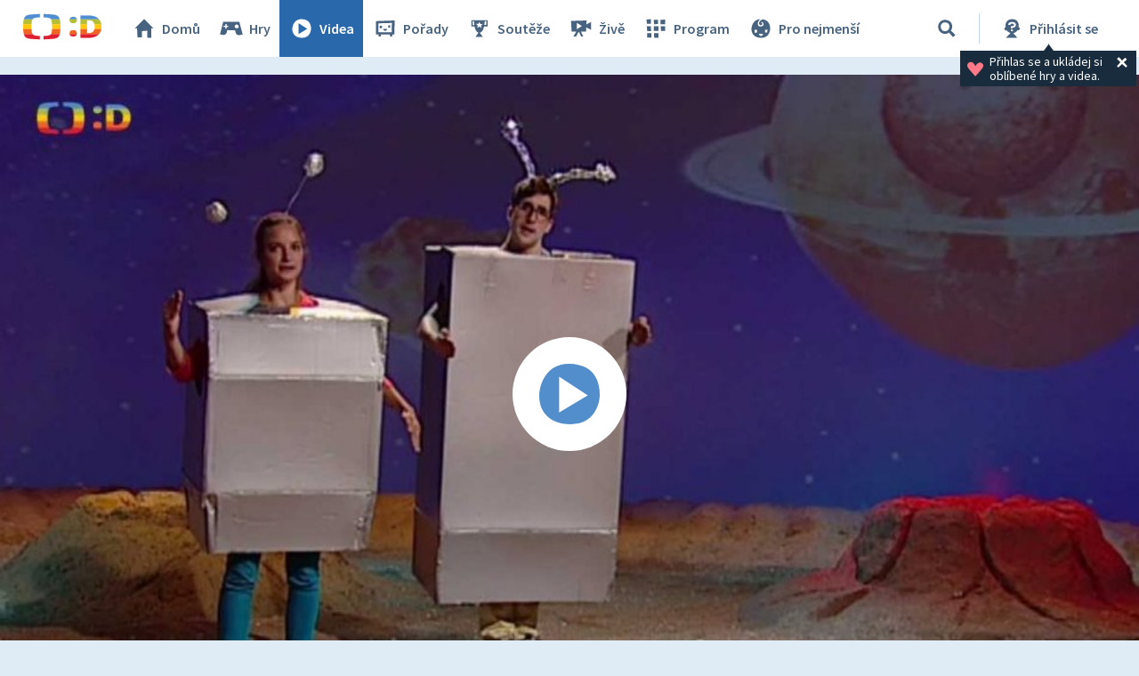

--- FILE ---
content_type: text/css
request_url: https://decko.ceskatelevize.cz/cms/layouts-decko/css/decko.min.css?v=819
body_size: 30062
content:
body,h1,h2,h3,h4,h5,h6,blockquote,p,pre,dl,dd,ol,ul,figure,hr,fieldset,legend{padding:0;margin:0}li>ol,li>ul{margin-bottom:0}table{border-collapse:collapse;border-spacing:0}fieldset{min-width:0;border:0}.dudek-body{background:var(--d-gray--lighter)}.dudek-main{max-width:128rem;margin:0 auto;min-height:calc(100vh - (64px + 114px));padding-top:0;padding-bottom:2rem;font-family:TVSansScreenRegular,Arial,Helvetica,sans-serif;font-size:1.6rem;line-height:2.2rem;color:var(--d-gray--darkest)}@media(max-width: 1280px){.dudek-main{min-height:calc(100vh - (64px + 169px))}}@media screen and (max-width: 1023px){.dudek-main{min-height:calc(100vh - (64px + 109px))}}.dudek-header{position:relative;display:flex;justify-content:space-between;align-items:center;box-sizing:border-box;height:16rem;padding-top:3.5rem}@media screen and (max-width: 700px){.dudek-header{justify-content:center}}@media screen and (max-width: 520px){.dudek-header{padding-top:0;height:5rem}}.dudek-header__image{position:absolute;top:0;right:0}.dudek-header__picture{position:relative;z-index:2000;margin-top:-1.8rem;margin-right:1.8rem}@media screen and (max-width: 1280px){.dudek-header__picture{margin-top:-0.3rem}}@media screen and (max-width: 767px){.dudek-header__picture{display:none}}.dudek-header__picture--den-deti{position:absolute;top:0;right:0;margin:0}@media screen and (max-width: 1020px){.dudek-header__picture--den-deti{display:none}}.dudek-header__link{text-decoration:none;color:inherit}.dudek-header--souteze{padding-top:2.7rem}@media screen and (max-width: 520px){.dudek-header--souteze{padding-top:3.7rem;padding-bottom:3.7rem}}.dudek-header--souteze__illustration{margin-top:-2rem}@media screen and (max-width: 700px){.dudek-header--souteze__illustration{display:none}}.dudek-header--no-picture{height:13rem;padding-top:2rem}.dudek-header--narozeniny{background:url("/cms/narozeniny-data/images/zahlavi-desktop.png") 40.4rem center no-repeat}@media screen and (max-width: 768px){.dudek-header--narozeniny{background:url("/cms/narozeniny-data/images/zahlavi-mensi.png") right center no-repeat}}@media screen and (max-width: 700px){.dudek-header--narozeniny{background:none}}.dudek-article{box-sizing:border-box;display:flex;flex-wrap:wrap;justify-content:space-between;padding:3rem 2rem 2.5rem;margin-bottom:4rem;border-radius:var(--_messenger-border-radius-dudek-article) 0px 0px var(--_messenger-border-radius-dudek-article)}@media(max-width: 1280px){.dudek-article{border-radius:var(--_messenger-border-radius-dudek-article)}}@media screen and (max-width: 768px){.dudek-article{padding:2rem 1rem 1.5rem}}.dudek-article--one-column{display:block;width:100%}.dudek-article--background-blue{background-color:var(--d-blue--lightest)}.dudek-article--background-green{background-color:var(--d-green--lightest)}.dudek-article--background-yellow{background-color:var(--d-yellow--lightest)}.dudek-article--background-orange{background-color:var(--d-orange--lightest)}.dudek-article--background-red{background-color:var(--d-red--lightest)}.dudek-article--messenger{flex-direction:column;justify-content:flex-start}.dudek-section{padding:0 1rem}.dudek-section img{max-width:100%;height:auto}.dudek-section--in-half{width:100%;display:grid;grid-template-columns:50% 50%;grid-template-rows:auto auto 1fr auto;grid-template-areas:"first-half second-half";padding:0}.dudek-section--in-half .dudek-section--half:first-child{grid-area:first-half;margin:0 1rem 0 0}.dudek-section--in-half .dudek-section--half:last-child{grid-area:second-half;margin:0 0 0 1rem}.dudek-section--in-half p{padding:0 1rem}.dudek-section--in-half .dudek-p{margin-top:1rem}@media only screen and (max-width: 720px){.dudek-section--in-half{grid-template-columns:100%;grid-template-areas:"first-half" "second-half"}.dudek-section--in-half .dudek-section--half:first-child,.dudek-section--in-half .dudek-section--half:last-child{margin:0 1rem}}.dudek-section--in-half-with-header{width:100%;display:grid;grid-template-columns:50% 50%;grid-template-rows:auto auto 1fr auto;grid-template-areas:"header header" "first-half second-half"}.dudek-section--in-half-with-header header{grid-area:header}.dudek-section--in-half-with-header header h2{margin-bottom:0;padding-top:1.2rem;line-height:4rem}.dudek-section--in-half-with-header header+.dudek-section--half{grid-area:first-half;padding:2.4rem 1rem 0 0}.dudek-section--in-half-with-header .dudek-section--half:last-child{grid-area:second-half;margin:0 0 0 1rem}@media only screen and (max-width: 720px){.dudek-section--in-half-with-header{grid-template-columns:repeat(1, auto);grid-template-areas:"header" "first-half" "second-half"}}.dudek-section .d-btn--download{font-size:33px;line-height:36px;font-family:CernobilBold,Arial,Helvetica,"Bitstream Vera Sans",sans-serif;text-transform:uppercase;padding:1.8rem 4.8rem}@font-face{font-family:Cernobil;src:url(/cms/common/fonts/Cernobil.otf);font-display:swap;font-weight:400}@font-face{font-family:CernobilBold;src:url(/cms/layouts-decko/fonts/Cernobil2021-Bold.woff);font-display:swap;font-weight:400}@font-face{font-family:TVSansPrintBold;src:url(/cms/common/fonts/TVSansPrintBold.otf);font-display:swap}@font-face{font-family:TVSansPrintMedium;src:url(/cms/common/fonts/TVSansPrintMedium.otf);font-display:swap}@font-face{font-family:TVSansPrintRegular;src:url(/cms/common/fonts/TVSansPrintRegular.otf);font-display:swap}@font-face{font-family:TVSansScreenBold;src:url(/cms/common/fonts/TVSansScreenBold.otf);font-display:swap}@font-face{font-family:TVSansScreenRegular;src:url(/cms/common/fonts/TVSansScreenRegular.otf);font-display:swap}.dudek-h1,.dudek-h2,.dudek-h3,.dudek-h4,.dudek-h5,.dudek-h6{font-family:CernobilBold,Arial,Helvetica,"Bitstream Vera Sans",sans-serif;margin-bottom:1.6rem;font-weight:400}.dudek-h1{font-size:6.1rem;line-height:7.93rem;text-transform:uppercase;display:flex;align-items:center;height:10rem;padding-left:12rem;background-size:10rem 10rem;background-position:1rem center;background-repeat:no-repeat;margin-bottom:0;margin-left:1.2rem}@media screen and (max-width: 700px){.dudek-h1{background-position:left center;padding-left:11.5rem;margin-left:0}}@media screen and (max-width: 520px){.dudek-h1{background-size:3.9rem 4rem;font-size:3.9rem;padding-left:4.5rem;height:auto;margin-bottom:0}}.dudek-h1--souteze{background-image:url("/cms/layouts-decko/svg/dudek-h1-icons.svg#souteze")}.dudek-h1--velikonoce{background-image:url("/cms/layouts-decko/svg/dudek-h1-icons.svg#velikonoce")}.dudek-h1--narozeniny{background-image:url("/cms/layouts-decko/svg/dudek-h1-icons.svg#narozeniny")}.dudek-h1--letni-souteze{background-image:url("/cms/layouts-decko/svg/dudek-h1-icons.svg#letni-souteze")}.dudek-h1--den-deti{background-image:url("/cms/layouts-decko/svg/dudek-h1-icons.svg#den-deti")}.dudek-h2{font-size:4.9rem;line-height:6.37rem}.dudek-h3{font-size:3.9rem;line-height:5.07rem}.dudek-h4{font-size:3.1rem;line-height:4.03rem}.dudek-h5{font-size:2.5rem;line-height:3.25rem}.dudek-h6{font-size:2rem;line-height:2.6rem}.dudek-p{margin-bottom:2rem}.strong{font-family:TVSansScreenBold,Arial,Helvetica,"Bitstream Vera Sans",sans-serif;font-weight:400}.dudek-link{color:var(--d-orange--darker);text-decoration:none}.dudek-link:hover{color:var(--d-orange--darkest);text-decoration:underline}.dudek-ul{list-style-type:none;margin-bottom:2rem}.js-focus-visible :focus:not(.focus-visible){outline:none}body{font-size:15px;font-size:calc(calc(15px * 1px / 10px) * 1rem);font-family:verdana,"Bitstream Vera Sans","DejaVu Sans",tahoma,geneva,arial,sans-serif;color:var(--d-gray--darkest);font-style:normal;font-weight:normal;line-height:1.3}ul{list-style-type:none}.media-player-box,.media-player-box__video,.media-player-box__video iframe,.media-player-box__overlay,.media-player-box__preview,.media-player-plain__video,.media-player-plain__video iframe,.media-player-plain__overlay,.media-player-plain__preview,.game-legacy__content{position:absolute;top:0;left:0;bottom:0;right:0;width:100%;height:100%}.game-section{background:var(--white)}.game-section .game-wrapper{background:var(--black);position:relative;height:0;padding-bottom:56.25%}@media(max-width: 1023px){.game-section .game-wrapper--mobile-custom-resolution{padding:0;height:75vh;height:75dvh}.game-section .game-wrapper--mobile-custom-resolution .game-legacy{padding-top:0;height:100%}}.game-section .game-wrapper .game-container{position:absolute;width:100%;height:100%}.game-section .game-header{display:flex;flex-wrap:wrap;align-items:center;justify-content:space-between;min-height:7rem}.game-section .game-header__title{font-size:3rem;color:var(--d-red--basic);margin-left:2.5rem}.game-section .mobile-device-poster-wrapper{position:relative;padding-top:56.25%}.game-section .mobile-device-poster-wrapper__overlay{position:absolute;top:0;background:linear-gradient(180deg, #8F2020 0%, #9A3718 100%);opacity:.9;width:100%;height:100%}.game-section .mobile-device-poster-wrapper__poster{position:absolute;top:0;width:100%}.game-section .mobile-device-poster-wrapper svg{width:18%}.game-section .mobile-device-poster-wrapper .h2{padding-top:.8rem}@media screen and (max-width: 490px){.game-section .mobile-device-poster-wrapper .h2{font-size:4.9vw;padding-top:.2rem;margin-bottom:.2rem}.game-section .mobile-device-poster-wrapper .p{font-size:3.56vw}.game-section .mobile-device-poster-wrapper svg{width:13%}}.game-section .mobile-device-poster-wrapper .app-stores-poster-wrapper{position:absolute;left:0;right:0;top:0;bottom:0;margin:auto;text-align:center;color:var(--white);padding:2rem}.game-section .mobile-device-poster-wrapper .app-stores-poster-wrapper__no-apps{display:flex;flex-direction:column;gap:2rem;justify-content:space-around;align-items:center}.game-section .mobile-device-poster-wrapper .game-info__stores{justify-content:center;margin-right:0;margin-top:2rem}.game-section .mobile-device-poster-wrapper .game-info__stores .stores-list__link img{height:78%}@media screen and (max-width: 490px){.game-section .mobile-device-poster-wrapper .game-info__stores .stores-list__link img{height:74%}}.game-info{display:grid;grid-template-rows:repeat(5, auto);grid-template-columns:2fr 1fr;background:var(--white);padding-bottom:1.5rem;justify-content:space-between;grid-template-areas:"title buttons" "form form" "score-board score-board" "description ." "authors authors" "tags apps"}@media screen and (max-width: 680px){.game-info{grid-template-rows:repeat(6, auto);grid-template-areas:"buttons buttons" "title title" "form form" "score-board score-board" "description description" "authors authors" "apps apps" "tags tags"}}.game-info__title{grid-area:title;padding-top:2.5rem;padding-left:2.5rem;padding-right:2.5rem;margin-bottom:2rem;display:flex}@media screen and (max-width: 680px){.game-info__title{padding-top:0}}@media screen and (max-width: 450px){.game-info__title{margin-bottom:0rem}}.game-info__heading{font-size:3rem;color:var(--d-red--basic)}@media screen and (max-width: 450px){.game-info__heading{font-size:2.4rem}}.game-info__text{color:#213a52;max-width:65rem;margin-top:1.5rem;margin-bottom:2.5rem;padding-right:2.5rem}.game-info__icons{grid-area:buttons;align-items:flex-start;display:flex;justify-content:flex-end;text-align:end}.game-info__description{grid-area:description;padding-left:2.5rem}.game-info__authors{grid-area:authors;overflow:hidden;color:#213a52;line-height:2.6rem;margin-bottom:2.5rem}.game-info__authors .authors-label{font-weight:bold;font-size:1.5rem;padding:.2rem 2.5rem}.game-info__authors .authors-label #authors-button{all:inherit;cursor:pointer;padding:0rem}.game-info__authors .authors-label #authors-button svg{fill:currentColor;margin-left:.2rem}.game-info__authors .authors-label #authors-button.focus-visible{outline:2px solid}.game-info__authors .authors-label #authors-button[aria-expanded=true] svg{transform:scale(-1)}.game-info__authors .authors-text{background:#f1f8fe;padding:0 2.5rem;margin-top:.6rem;margin-bottom:2rem}.game-info__authors .authors-text p:first-of-type{padding-top:2rem}.game-info__authors .authors-text p:last-of-type{padding-bottom:2rem}.game-info__authors .authors-text__paragraph{line-height:2.2rem;padding-bottom:.6rem}.game-info__authors .authors-text__paragraph--offset{padding-top:1.2rem}.game-info__tags{grid-area:tags;padding-left:2.5rem}.game-info__stores{display:flex;align-items:flex-start;justify-content:flex-end;margin:0rem 2rem;grid-area:apps}@media screen and (max-width: 680px){.game-info__stores{justify-content:center;margin-bottom:2rem}}@media screen and (max-width: 450px){.game-info__stores{justify-content:flex-start}}.game-info__stores .stores-list{display:flex}@media screen and (max-width: 350px){.game-info__stores .stores-list{flex-direction:column}}.game-info__stores .stores-list__item{height:5rem;margin:0rem .5rem}@media screen and (max-width: 450px){.game-info__stores .stores-list__item{margin-bottom:.5rem;height:4rem}.game-info__stores .stores-list__item:last-of-type{margin-bottom:0}}.game-info__stores .stores-list__link{height:100%;display:block}.game-info__stores .stores-list__link img{height:100%}.game-info .game-feedback{grid-area:form;padding-left:2.5rem}.game-info .game-feedback__form{display:flex;width:100%;height:4rem;background:#f1f8fe}.game-info .game-feedback__text-input{box-sizing:border-box;width:100%;height:100%;background:rgba(0,0,0,0);border:0;padding:0rem 1rem;margin-right:.3rem}.game-info .game-feedback__text-input::placeholder{color:#213a52;font-weight:700}.game-info .game-feedback__how-to{font-size:1rem;color:#213a52;margin-top:.4rem}.game-info .game-feedback__form-wrapper{display:none;padding:0 1rem 2rem 0}.game-info .game-feedback__form-wrapper.active{display:block}.game-info .game-feedback__form-message{font-size:1.8rem;font-weight:700;color:#213a52}.game-info .game-feedback__form-message--error{color:var(--d-red--basic)}.game-info .game-feedback:blank{height:0}.game-info__score-board{grid-area:score-board}@media(min-width: 601px){.game-info__score-board{padding:0rem 2.5rem}}@media(max-width: 600px){.game-info__score-board{padding:0rem 1rem}}.game-info__score-board .score-board__title-dropdown-wrapper{margin-top:2rem;display:flex;align-items:center;flex-wrap:wrap}.game-info__score-board .score-board__wrapper{max-width:75.6rem}.game-info__score-board .score-board__wrapper .h3{color:var(--d-red--basic)}.game-info__score-board .score-board__wrapper--hidden{height:0;overflow:hidden}.game-info__score-board .score-board__headline{display:flex;justify-content:end;line-height:3rem;margin-left:auto}.game-info__score-board .score-board__headline .d-select{margin-bottom:1rem;min-width:15rem}@media(min-width: 601px){.game-info__score-board .score-board__headline.drop-down+.score-board__table-wrapper .h3{margin-top:-4rem}}@media(max-width: 600px){.game-info__score-board .score-board__headline.drop-down+.score-board__table-wrapper .h3{margin-top:-3rem}}.game-info__score-board .score-board__table{width:100%;font-weight:bold;border-collapse:separate;border:.2rem solid var(--d-gray--lighter);padding:1.5px .3rem}.game-info__score-board .score-board__table--fixed-height{min-height:53.7rem}.game-info__score-board .score-board__table--fixed-height-logged{min-height:55.6rem}.game-info__score-board .score-board__table-row{background-color:#eff7f9;height:50px;display:inline-table;width:100%;margin:.15rem 0rem}.game-info__score-board .score-board__table-row.darker{background-color:var(--d-gray--paper)}.game-info__score-board .score-board__table-row.lighter{background-color:var(--d-gray--lightest)}.game-info__score-board .score-board__table-row.logged-user{background-color:var(--d-red--paper)}.game-info__score-board .score-board__table-row.clicable{cursor:pointer}.game-info__score-board .score-board__table-row--top-score{background-color:var(--d-yellow--lightest)}.game-info__score-board .score-board__table-row--divider{text-align:center;font-size:20px;line-height:18px;color:var(--d-gray--darker);height:19px}.game-info__score-board .score-board__table-row--divider p{margin-top:-10px}.game-info__score-board .score-board__table-row--empty{text-align:center}.game-info__score-board .score-board__table-row td{padding:0rem .6rem;white-space:nowrap}.game-info__score-board .score-board__table-row td.score-board__table-column--order{padding-left:2rem}.game-info__score-board .score-board__table-row td.score-board__table-column--nick{text-align:left}.game-info__score-board .score-board__table-row .avatar{width:5.2rem;position:relative}.game-info__score-board .score-board__table-row .avatar img{height:5.8rem;position:absolute;top:-0.3rem;left:0;right:0;margin:auto}@media(max-width: 470px){.game-info__score-board .score-board__table-row .avatar{display:none}}.game-info__score-board .score-board__table-row .points{text-align:right;padding-right:1rem}.game-info__score-board .score-board__table-column--order{text-align:right;width:7%;position:relative;min-width:3.2rem}.game-info__score-board .score-board__table-column--order img{position:absolute;top:0}.game-info__score-board .score-board__table-column--order img.medal{right:.3rem}.game-info__score-board .score-board__table-column--order img.my-row{left:0}.game-info__score-board .score-board__paginator{background-color:var(--d-gray--lighter);display:flex;justify-content:center}.game-info__score-board .score-board__paginator .d-btn{font-size:16px;margin:1rem .5rem;background:rgba(255,255,255,.65);color:var(--d-orange--basic)}.game-info__score-board .score-board__paginator .d-btn.disabled{opacity:.2;pointer-events:none}.game-info__score-board .score-board__paginator .d-btn:hover{background-color:var(--d-orange--darker);color:var(--white)}.game-info__score-board .score-board__annotation{color:var(--d-gray--darker);text-align:right;font-size:10px;font-weight:700;padding-top:.4rem;padding-right:.6rem}.game-info .media-dir{--btn-font-size: 1.8rem}.game-info .media-dir .media-dir__inner{overflow:hidden;margin-left:0;padding:.5rem 0 1rem 0}.game-info .media-dir .media-dir__inner .media-dir__items--with-thumbnail .media-dir__item .d-btn{width:auto;position:absolute;right:0;bottom:0}.game-info .media-dir .media-dir__inner .content-zone__header{padding-left:.5rem}.game-info .media-dir .media-dir__inner .content-zone__header .h3{font-family:verdana,"Bitstream Vera Sans","DejaVu Sans",tahoma,geneva,arial,sans-serif}.game-info .media-dir .media-dir__inner p{font-size:15px;padding-left:.5rem}@media screen and (max-width: 600px){.game-info .media-dir .media-dir__items.media-dir__items--with-thumbnail{margin-top:2rem}}.game-info--additional-content{background-color:#f1f8fe}.tags-list{display:flex;width:100%;flex-wrap:wrap;max-width:fit-content}.tags-list__item{margin-right:1rem;margin-bottom:1rem;height:5rem}@media screen and (max-width: 495px){.tags-list__item{height:3.5rem}}.tags-list__link{box-sizing:border-box;display:flex;align-items:center;justify-content:center;height:100%;font-weight:700;color:#213a52;border:2px solid var(--d-gray--lighter);padding:0 3rem;text-decoration:none}@media screen and (max-width: 495px){.tags-list__link{padding:0 2.4rem}}.tags-list__link:hover{background:var(--d-gray--lighter);color:var(--white)}.game-legacy{position:relative;width:100%;padding-top:calc((612 / 1088 * 100)*1%)}.game-legacy__content{border:0;overflow:hidden}.flash-game-alert{display:flex}.flash-game-alert div{margin:auto;width:90%}.flash-game-alert div img{display:block;margin:auto;width:100%;max-width:24.9rem}.flash-game-alert div p{font-size:2.8rem;color:var(--d-gray--darkest);padding-top:5rem;text-align:center;font-weight:700}.flash-game-alert div p a{color:var(--d-red--basic);text-decoration:uderline}.flash-game-alert div p a:hover{text-decoration:none}.schedule-list-items{display:grid;row-gap:1.6rem;scrollbar-color:var(--d-gray--basic) var(--d-gray--paper)}.schedule-list-items__wrapper{background-color:var(--white);border:2px solid var(--d-gray--lighter);padding:1.6rem}.schedule-list-items__item{max-width:70.2rem;background-color:var(--d-gray--paper);padding:1.6rem;display:grid;gap:1.6rem}.schedule-list-items__item .programme-time{text-align:right;line-height:3rem;min-width:6.4rem}.schedule-list-items__item .h-24{font-family:"CernobilBold";font-weight:400;font-size:2.4rem;line-height:3rem}.schedule-list-items__item .channel{line-height:2rem;margin-top:-0.5rem}.schedule-list-items__item figure{margin:0;position:relative;height:fit-content}.schedule-list-items__item figure img{display:block;width:100%}.schedule-list-items__item .episode-name{font-weight:bold;margin-bottom:.6rem}.schedule-list-items__item .online-index--not-online{position:absolute;top:0;bottom:0;left:0;right:0;margin:auto}.schedule-list-items__item .not-online{background:var(--white)}.schedule-list-items__item .not-online img{opacity:.3}.schedule-list-items__item .programme-page-link{text-decoration:underline;color:var(--d-orange--darker)}.schedule-list-items__item .programme-page-link:hover{color:var(--d-orange--darkest)}@media only screen and (min-width: 600px){.schedule-list-items__item{grid-template-columns:6.4rem auto 22.9rem}}@media only screen and (max-width: 599px){.schedule-list-items__item{grid-template-columns:6.4rem auto;grid-template-areas:"time info" "time img"}.schedule-list-items__item .programme-time{grid-area:time}.schedule-list-items__item .programme-info{grid-area:info}.schedule-list-items__item figure{grid-area:img}}.schedule-list-items--other-channels .schedule-list-items__item{grid-template-columns:6.4rem auto}.schedule-list-items--other-channels .schedule-list-items__item .first-column{text-align:right;display:flex;flex-flow:column}.schedule-list-items--other-channels .schedule-list-items__item figure{align-self:end;max-width:5rem;margin-top:1rem}body.d-body.schedule-page{background-color:var(--d-gray--lightest)}body.d-body.schedule-page h1{margin-top:-4.6rem;max-height:4.6rem;overflow:hidden}body.d-body.schedule-page .d-btn{--btn-font-size: 1.8rem;--heading-font-family: "Source Sans Pro";--heading-font-weight: 700;height:4rem;line-height:4rem}body.d-body.schedule-page .h-36{font-family:"CernobilBold";font-weight:400;font-size:3.6rem;line-height:4rem;margin-bottom:1.2rem}body.d-body.schedule-page .content-zone{padding:3.2rem 3.2rem 1.6rem;max-width:120rem}@media only screen and (max-width: 600px){body.d-body.schedule-page .content-zone{padding:2.4rem 1.6rem .8rem}}body.d-body.schedule-page .content-zone.schedule-page__main-schedule{position:relative;padding-top:0}body.d-body.schedule-page .content-zone .d-btn.d-btn--xs{padding:0 1.6rem;margin:1.6rem auto 1rem;display:table}body.d-body.schedule-page .schedule-list-items__wrapper{max-height:64rem;overflow:hidden scroll}@media only screen and (max-width: 929px){body.d-body.schedule-page .schedule-page__main-nav{padding-bottom:1.6rem}}body.d-body.schedule-page .schedule-page__main-nav .d-btn.d-btn--out-of-pager{margin:auto;display:table}body.d-body.schedule-page .schedule-page__main-nav .d-btn svg{fill:var(--white);width:2rem}body.d-body.schedule-page .schedule-page__main-nav .d-btn--left{padding:0rem .9rem 0rem .8rem}body.d-body.schedule-page .schedule-page__main-nav .d-btn--left svg{transform:rotate(90deg)}body.d-body.schedule-page .schedule-page__main-nav .d-btn--right{padding:0rem .5rem 0rem 1.2rem}body.d-body.schedule-page .schedule-page__main-nav .d-btn--right svg{transform:rotate(-90deg)}body.d-body.schedule-page .schedule-page__main-nav ul{display:flex;gap:1.6rem;justify-content:center}@media only screen and (max-width: 929px){body.d-body.schedule-page .schedule-page__main-nav ul li.desktop-only{display:none}}body.d-body.schedule-page .schedule-page__main-nav--active{color:var(--d-gray--darkest);font-weight:700;line-height:4rem;padding:0rem 1.6rem;position:relative;white-space:nowrap}body.d-body.schedule-page .schedule-page__active-day-pointer{position:absolute;width:1.7rem;height:1.4rem;margin:auto;left:0;right:0;bottom:-1.6rem;background-color:var(--d-gray--lighter);clip-path:polygon(100% 100%, 0% 100%, 50% 0%)}@media only screen and (max-width: 929px){body.d-body.schedule-page .schedule-page__active-day-pointer{display:none}}.page-content{max-width:128rem;margin:0 auto;padding:2rem 0;min-height:calc(100vh - 19.8rem)}@media only screen and (max-width: 1440px){.page-content--grid-listing-page{max-width:96.6rem}}@media only screen and (max-width: 1090px){.page-content--grid-listing-page{min-height:calc(100vh - 27rem)}}@media only screen and (max-width: 960px){.page-content--grid-listing-page{max-width:65.2rem}}@media only screen and (max-width: 650px){.page-content--grid-listing-page{max-width:33.8rem}}.listing-groups--narozeniny>ul.tiles-list{margin-left:.6rem;padding:0;background:var(--d-yellow--lightest)}.listing-groups--den-deti{padding-left:.6rem}.listing-groups--den-deti>ul.tiles-list{padding:2rem 0rem;background:var(--d-red--paper)}.programme-page{font-family:"Source Sans Pro";--form-section-background: var(--d-blue--lightest)}.programme-page .recipe--article .h3{--heading-color: var(--d-gray--darkest)}.programme-page .page-content{padding-top:0;font-size:1.8rem}.programme-page .page-content .d-form-section{max-width:76.6rem;margin-top:3rem}.programme-page .module-video{max-width:128rem;margin-top:0}.programme-page .module-video .media-player__title{width:100%;padding-left:0;margin:0}.programme-page .module-video .media-player__date{margin-left:0}.programme-page .module-video .media-player-wrapper{border-radius:0}@media screen and (min-width: 1280px){.programme-page .module-video .media-player-wrapper{max-width:85rem;height:60.8rem;padding-top:0}}@media screen and (max-width: 1280px){.programme-page .module-video .media-player-wrapper{margin-bottom:2rem}}.programme-page .module-video .media-player-box{max-width:85rem;height:60.8rem;border-radius:0}@media screen and (max-width: 1280px){.programme-page .module-video .media-player-box{position:absolute;max-width:100%;height:100%}}.programme-page .module-video .media-player__main-screen,.programme-page .module-video .media-player__main-screen iframe{width:83rem;height:46.7rem}.programme-page .module-video .media-player__main-screen .main-screen__play-button,.programme-page .module-video .media-player__main-screen iframe .main-screen__play-button{width:83rem;height:46.7rem}.programme-page .module-video .media-player__main-screen .main-screen__preview-image,.programme-page .module-video .media-player__main-screen iframe .main-screen__preview-image{width:83rem;height:46.7rem}.programme-page .module-video .media-list-box{height:60.8rem}@media screen and (max-width: 1280px){.programme-page .module-video .media-list-box{width:100%}}.programme-page .module-video .media-list-box .dp-tab-content,.programme-page .module-video .media-list-box .dp-tab-content .content-list{height:53.4rem;border-radius:0}.programme-page .module-video .media-list-box .dp-tabs-navigation>*{border-radius:0}.programme-page .module-video .media-list-box .dp-tab-content .content-list__item-thumbnail{border-radius:0}.programme-page__header-wrapper{display:flex}.programme-page__header{max-width:90rem;margin:.6rem auto;min-height:16rem;text-align:center;display:flex;flex-direction:column;align-items:center;justify-content:center;color:var(--white);padding:0 2rem}@media screen and (max-width: 500px){.programme-page__header{padding:1.5rem 2rem}}.programme-page__title{font-size:4.8rem;text-align:center}.programme-page__motto{font-size:1.9rem;text-align:center}.default{background:var(--d-blue--darkest) url("/cms/layouts-decko/images/programme-patterns/default_transparent.png")}.default .page-content-header__heading.programme,.default .color-theme-darkest{color:var(--d-blue--darkest)}.default .bg-theme-paper{background-color:var(--d-blue--paper)}.default .blockquote__icon svg{fill:var(--d-blue--darker)}.cooking{background:var(--d-red--darker) url("/cms/layouts-decko/images/programme-patterns/cooking_transparent.png")}.cooking .page-content-header__heading.programme{color:var(--d-red--darker)}.cooking .bg-theme-paper{background-color:var(--d-red--paper)}.cooking .blockquote__icon svg{fill:var(--d-red--darker)}.cooking .color-theme-darkest{color:var(--d-red--darkest)}.creation{background:var(--d-yellow--darkest) url("/cms/layouts-decko/images/programme-patterns/creation_transparent.png")}.creation .page-content-header__heading.programme,.creation .color-theme-darkest{color:var(--d-yellow--darkest)}.creation .bg-theme-paper{background-color:var(--d-yellow--paper)}.creation .blockquote__icon svg{fill:var(--d-yellow--darker)}.creation--blue{background:var(--d-blue--paper) url("/cms/layouts-decko/images/programme-patterns/creation-blue_transparent.png")}.fairy-tales{background:var(--d-red--darker) url("/cms/layouts-decko/images/programme-patterns/fairytales_transparent.png")}.fairy-tales .page-content-header__heading.programme{color:var(--d-red--darker)}.fairy-tales .bg-theme-paper{background-color:var(--d-red--paper)}.fairy-tales .blockquote__icon svg{fill:var(--d-red--darker)}.fairy-tales .color-theme-darkest{color:var(--d-red--darkest)}.history{background:var(--d-green--darkest) url("/cms/layouts-decko/images/programme-patterns/history_transparent.png")}.history .page-content-header__heading.programme,.history .color-theme-darkest{color:var(--d-green--darkest)}.history .bg-theme-paper{background-color:var(--d-green--paper)}.history .blockquote__icon svg{fill:var(--d-green--darker)}.languages{background:var(--d-orange--darker) url("/cms/layouts-decko/images/programme-patterns/languages_transparent.png")}.languages .page-content-header__heading.programme{color:var(--d-orange--darker)}.languages .bg-theme-paper{background-color:var(--d-orange--paper)}.languages .blockquote__icon svg{fill:var(--d-orange--darker)}.languages .color-theme-darkest{color:var(--d-orange--darkest)}.music{background:var(--d-yellow--darkest) url("/cms/layouts-decko/images/programme-patterns/music_transparent.png")}.music .page-content-header__heading.programme,.music .color-theme-darkest{color:var(--d-yellow--darkest)}.music .bg-theme-paper{background-color:var(--d-yellow--paper)}.music .blockquote__icon svg{fill:var(--d-yellow--darker)}.nature{background:var(--d-green--darkest) url("/cms/layouts-decko/images/programme-patterns/nature_transparent.png")}.nature .page-content-header__heading.programme,.nature .color-theme-darkest{color:var(--d-green--darkest)}.nature .bg-theme-paper{background-color:var(--d-green--paper)}.nature .blockquote__icon svg{fill:var(--d-green--darker)}.science{background:var(--d-blue--darkest) url("/cms/layouts-decko/images/programme-patterns/science_transparent.png")}.science .page-content-header__heading.programme,.science .color-theme-darkest{color:var(--d-blue--darkest)}.science .bg-theme-paper{background-color:var(--d-blue--paper)}.science .blockquote__icon svg{fill:var(--d-blue--darker)}.society{background:var(--d-orange--darker) url("/cms/layouts-decko/images/programme-patterns/society_transparent.png")}.society .page-content-header__heading.programme{color:var(--d-orange--darker)}.society .bg-theme-paper{background-color:var(--d-orange--paper)}.society .blockquote__icon svg{fill:var(--d-orange--darker)}.society .color-theme-darkest{color:var(--d-orange--darkest)}.sport{background:var(--d-blue--darkest) url("/cms/layouts-decko/images/programme-patterns/sport_transparent.png")}.sport .page-content-header__heading.programme,.sport .color-theme-darkest{color:var(--d-blue--darkest)}.sport .bg-theme-paper{background-color:var(--d-blue--paper)}.sport .blockquote__icon svg{fill:var(--d-blue--darker)}.travelling{background:var(--d-yellow--darkest) url("/cms/layouts-decko/images/programme-patterns/travelling_transparent.png")}.travelling .page-content-header__heading.programme,.travelling .color-theme-darkest{color:var(--d-yellow--darkest)}.travelling .bg-theme-paper{background-color:var(--d-yellow--paper)}.travelling .blockquote__icon svg{fill:var(--d-yellow--darker)}.btn-my-favorite{width:4rem;min-width:4rem;height:4rem;display:flex;border:none;margin:0 1rem 0 2rem;cursor:pointer}.btn-my-favorite .btn-my-favorite__icon{width:22px;height:22px;margin:auto}.game-info__title .btn-my-favorite,.video-info__title .btn-my-favorite{background:var(--d-gray--darker)}.game-info__title .btn-my-favorite .btn-my-favorite__icon,.video-info__title .btn-my-favorite .btn-my-favorite__icon{fill:var(--white)}.game-info__title .btn-my-favorite.is-my-favorite,.video-info__title .btn-my-favorite.is-my-favorite{background:var(--d-red--lightest)}.game-info__title .btn-my-favorite.is-my-favorite .btn-my-favorite__icon,.video-info__title .btn-my-favorite.is-my-favorite .btn-my-favorite__icon{fill:var(--d-red--basic)}@media screen and (min-width: 601px){.programme-page__header .btn-my-favorite{margin-top:1.2rem}}.programme-page__header .btn-my-favorite,.media-player-box__metadata__options .btn-my-favorite{background:var(--white)}.programme-page__header .btn-my-favorite .btn-my-favorite__icon,.media-player-box__metadata__options .btn-my-favorite .btn-my-favorite__icon{fill:none;stroke:var(--d-red--basic);stroke-width:5}.programme-page__header .btn-my-favorite.is-my-favorite .btn-my-favorite__icon,.media-player-box__metadata__options .btn-my-favorite.is-my-favorite .btn-my-favorite__icon{fill:var(--d-red--basic)}.favorite-heart{position:absolute;z-index:10001;translate:10px 0px}@keyframes float-0{0%{scale:.2;opacity:0}30%{opacity:1}100%{translate:10px -50px;rotate:15deg;scale:.5;opacity:0}}@keyframes float-1{0%{scale:.2;opacity:0}30%{opacity:1}100%{translate:20px -100px;rotate:15deg;scale:1.1;opacity:0}}@keyframes float-2{0%{scale:.3;opacity:0}30%{opacity:1}100%{translate:-10px -80px;rotate:-10deg;scale:1.05;opacity:0}}@keyframes float-3{0%{scale:.4;opacity:0}40%{opacity:1}100%{translate:-10px -110px;rotate:-20deg;scale:.85;opacity:0}}@keyframes float-4{0%{scale:.4;opacity:0}40%{opacity:1}100%{translate:15px -75px;rotate:30deg;scale:.7;opacity:0}}@keyframes float-5{0%{scale:.3;opacity:0}45%{opacity:1}100%{translate:45px -85px;rotate:20deg;scale:.8;opacity:0}}@keyframes float-6{0%{scale:.2;opacity:0}50%{opacity:1}100%{translate:-35px -65px;rotate:-15deg;scale:.75;opacity:0}}@keyframes show-favorite{0%{scale:.5;opacity:0}65%{opacity:1;scale:1.2}100%{scale:1;opacity:1}}.dudek-ad{--btn--link-color: var(--d-gray--darker);--btn--link-hover-color: var(--d-gray--darkest);display:flex;margin:7rem auto;max-width:72.6rem;min-height:32.6rem;align-items:center;justify-content:space-between;background-color:var(--white);text-decoration:none;padding-left:1rem}.dudek-ad:hover{box-shadow:1rem 1rem rgba(72,99,128,.3)}@media screen and (max-width: 740px){.dudek-ad{flex-direction:column;padding:1rem;min-height:auto;text-align:center}}.dudek-ad__image-block{display:flex;justify-content:center;align-items:center;width:31.9rem;height:27.4rem;background-image:url("/cms/layouts-decko/svg/ad-image-bgr.svg");background-size:contain;background-repeat:no-repeat}.dudek-ad__text{max-width:36rem;font-family:CernobilBold,Arial,Helvetica,"Bitstream Vera Sans",sans-serif;font-weight:400;font-size:4.9rem;line-height:1.3;color:var(--d-red--basic);padding:1rem 2.5rem 1rem 0rem}.media-player-box__overlay,.media-player-box__i-button,.modal-info__close-button,.media-player-plain__overlay{background:none;border:0}.control-button{width:4rem;height:4rem;background-position:center center;background-repeat:no-repeat;border:0;flex-shrink:0}.control-button:hover{cursor:pointer}.control-button svg{fill:var(--white)}.control-button--red{background-color:var(--d-red--basic)}.control-button--blue-darker{background-color:var(--d-blue--darker)}.control-button--green{background-color:var(--d-green--basic)}.control-button--expand{transform:rotate(180deg)}.control-button--submit{transform:rotate(90deg)}.control-button--active{transform:rotate(0)}.control-button--more{width:16rem;height:4rem;display:flex;align-items:center;justify-content:center;font-family:TVSansPrintRegular;font-size:1.6rem;background:rgba(0,0,0,0)}.control-button--more>*{pointer-events:none}.control-button--more--red{color:var(--d-red--basic);border:.2rem solid var(--d-red--basic)}.control-button--more--red svg{fill:var(--d-red--basic)}.control-button--more--red:hover{background:var(--d-red--basic)}.control-button--more--green{color:var(--d-green--basic);border:.2rem solid var(--d-green--basic)}.control-button--more--green svg{fill:var(--d-green--basic)}.control-button--more--green:hover{background:var(--d-green--basic)}.control-button--more--blue{color:var(--d-blue--basic);border:.2rem solid var(--d-blue--basic)}.control-button--more--blue svg{fill:var(--d-blue--basic)}.control-button--more--blue:hover{background:var(--d-blue--basic)}.control-button--more svg{width:1.7rem;height:1.2rem;margin-right:.8rem}.control-button--more:hover{cursor:pointer;color:var(--white)}.control-button--more:hover svg{fill:var(--white)}.custom-select-wrapper{position:relative;display:flex;width:100%}.custom-select-wrapper .custom-select{position:relative;width:24.8rem;background:#f1f8fe;display:flex;flex-direction:column}@media only screen and (max-width: 650px){.custom-select-wrapper .custom-select{width:100%}}.custom-select-wrapper .custom-select__content{position:relative;display:flex;align-items:center;justify-content:flex-end;width:100%;height:4rem}.custom-select-wrapper .custom-select__content span{padding:0 1.5rem;font-weight:700;color:var(--d-red--basic);text-transform:lowercase;text-align:right}.custom-select-wrapper .select-options{position:absolute;display:block;top:100%;left:0;right:0;z-index:2;background:#f1f8fe;padding:2rem 0 1rem 0;opacity:0;visibility:hidden;pointer-events:none}.custom-select-wrapper .select-options--expanded{opacity:1;visibility:visible;pointer-events:all}.custom-select-wrapper .select-options__item{margin-bottom:2rem;text-align:right}.custom-select-wrapper .select-options__link{font-weight:400;color:#213a52;margin-right:2rem;text-transform:lowercase;text-decoration:none;display:block}.custom-select-wrapper .select-options__link:hover{color:var(--d-red--basic);font-weight:bold;cursor:pointer}dp-editor.editor-this-change{display:inline-block;border:2px solid red;min-height:1em;min-width:1em}dp-editor.editor-change{border:1px dashed #f0f;text-shadow:1px 1px #91b0c4;display:inline-block;min-height:1em;min-width:1em;background-color:#ffe6ff}dp-editor.editor-editable{border:1px dashed #f0f;text-shadow:1px 1px #91b0c4;display:inline-block;min-height:1em;min-width:1em;background-color:#e7eff5}dp-editor.editor-blank{display:inline-block;min-width:2.8rem;min-height:1.5rem;background-color:var(--d-gray--lighter);padding:.2rem}dp-editor.preview-this-change{display:inline-block;border:2px solid red}dp-editor.preview-change{border:1px dashed #f0f;display:inline-block}dp-editor.preview-editable{border:1px dashed #f0f;display:inline-block}dp-editor.inline{display:inline}dp-editor trix-toolbar{display:block;position:absolute;margin:0;margin-top:-40px;padding:0;font-family:sans-serif;font-size:16px;line-height:18px;background-color:rgba(0,0,0,0);white-space:nowrap;z-index:10000}dp-editor trix-toolbar .trix-button-group{box-shadow:2px 2px 4px #999}dp-editor trix-toolbar .trix-button-group--file-tools{display:none}dp-editor trix-toolbar .trix-button{background:#fff}dp-editor trix-toolbar .trix-button--icon-heading-1{display:none}dp-editor trix-editor{display:inline-block;border:none;margin:0;padding:0;min-height:1em;min-width:5em}dp-editor-container{display:inline-block}dp-editor-container.inline{display:inline}dp-editor-toolbar{display:block;position:absolute;font-size:16px;line-height:20px;padding:0;margin-top:12px;z-index:99;background:rgba(255,255,255,.8);padding:.5rem 1rem;border-radius:.5rem;border:#ff80ff 3px solid}dp-editor-toolbar a{color:var(--black) !important;font-family:arial;font-weight:600}dp-editor-toolbar button{cursor:pointer;margin:0;padding:.25em .75em;background:#fff;color:rgba(0,0,0,.6);font-size:1em;font-weight:600;border:1px solid #ddd;border-radius:3px;box-shadow:2px 2px 4px #999;min-width:100px}dp-editor-toolbar div.space{display:inline-block;width:10px}dp-editor-toolbar div.caution{display:inline-block;margin:0 0 0 30px;padding:.25em .75em .25em 2.1em;min-width:20px;font-size:16px;font-weight:normal;font-style:normal;text-decoration:none;border-radius:16px;box-shadow:2px 2px 4px #999;background:#fff url("/cms/layouts-data/images/docu/seealso.svg") no-repeat scroll 0 0}.dudek-contest{width:100%;display:grid;grid-template-columns:repeat(2, auto);grid-template-rows:auto auto 1fr auto auto;grid-template-areas:"zahlavi termin" "perex ceny" "obsah ceny" "formular formular" "galerie galerie"}@media screen and (max-width: 768px){.dudek-contest{grid-template-columns:repeat(2, 1fr);grid-template-areas:"zahlavi termin" "perex ceny" "obsah obsah" "formular formular" "galerie galerie"}}@media screen and (max-width: 425px){.dudek-contest{grid-template-rows:repeat(5, auto);grid-template-areas:"termin termin" "zahlavi zahlavi" "perex perex" "ceny ceny" "obsah obsah" "formular formular" "galerie galerie"}}.dudek-contest__header{grid-area:zahlavi;margin-top:1rem;padding-left:1rem}.dudek-contest__perex{grid-area:perex}.dudek-contest__perex a{color:var(--d-orange--darker);text-decoration:none}.dudek-contest__perex a:hover{color:var(--d-orange--darkest);text-decoration:underline}.dudek-contest__term{grid-area:termin;display:flex;align-items:center;justify-content:center;justify-self:end;margin-right:-2rem;height:5rem;background-color:rgba(255,255,255,.5)}@media screen and (max-width: 768px){.dudek-contest__term{margin-right:-1rem}}@media screen and (max-width: 425px){.dudek-contest__term{width:100%;justify-self:start;margin-left:-1rem}}.dudek-contest__term img{width:4.1rem;height:4rem;margin-right:1rem}.dudek-contest__term .dudek-contest__date{margin-bottom:0;margin-right:1rem}.dudek-contest__term .dudek-contest__date.-expired{color:var(--d-red--basic);text-transform:uppercase}.dudek-contest__content{grid-area:obsah}.dudek-contest__content a{color:var(--d-orange--darker);text-decoration:none}.dudek-contest__content a:hover{color:var(--d-orange--darkest);text-decoration:underline}.dudek-contest__prize{grid-area:ceny;padding:1rem}.dudek-contest__form-area{--form-background: transparent;grid-area:formular;width:100%;box-sizing:border-box;padding:2rem}.dudek-contest__gallery{grid-area:galerie;width:100%;box-sizing:border-box;background-color:rgba(255,255,255,.5);padding:2rem;margin-bottom:2rem}.after-submit{display:none;margin-bottom:5rem}.after-submit__instruction{display:none}.after-submit__message--error{color:var(--d-red--basic);background-image:url("/cms/souteze-data/svg/alert.svg");background-size:4rem 3.5rem;background-position:left center;background-repeat:no-repeat;padding-left:5.2rem}.dudek-main--souteze-list .dudek-article--contest-signpost{padding:0rem;margin-bottom:2rem}.dudek-main--souteze-list .dudek-article--contest-signpost .dudek-contest{min-height:20rem;grid-template-columns:35.5rem auto 24rem;grid-template-rows:auto;grid-template-areas:"ceny info stav"}.dudek-main--souteze-list .dudek-article--contest-signpost .dudek-contest__signpost-info{grid-area:info;padding:1rem 2rem}.dudek-main--souteze-list .dudek-article--contest-signpost .dudek-contest__signpost-info a .dudek-h2{display:inline-block}.dudek-main--souteze-list .dudek-article--contest-signpost .dudek-contest__header-link{text-decoration:none}.dudek-main--souteze-list .dudek-article--contest-signpost .dudek-contest__prize{position:relative;display:flex;overflow:hidden;padding:0}.dudek-main--souteze-list .dudek-article--contest-signpost .dudek-contest__state{grid-area:stav;display:flex;flex-direction:column;align-items:center;justify-content:center}.dudek-main--souteze-list .dudek-article--contest-signpost .dudek-contest__state .p--xs,.dudek-main--souteze-list .dudek-article--contest-signpost .dudek-contest__state .d-btn{text-transform:uppercase}.dudek-main--souteze-list .dudek-article--contest-signpost .dudek-contest__state svg{height:10rem;margin:auto;display:block}.dudek-main--souteze-list .dudek-article--contest-signpost .dudek-contest__prize-img{max-height:20rem;display:block;margin:auto}.dudek-main--souteze-list .dudek-article--contest-signpost .dudek-contest__end-ribbon{position:absolute;font-size:53px;color:var(--d-red--basic);text-transform:uppercase;font-family:"CernobilBold";font-weight:400;transform:rotate(-23.25deg);top:0;bottom:0;margin:auto;height:8rem;line-height:8rem;width:43.9rem;text-align:center;left:-3.9rem}.dudek-main--souteze-list .dudek-article--contest-signpost .dudek-contest__end-ribbon h4{display:flex;justify-content:center}.dudek-main--souteze-list .dudek-article--contest-signpost .dudek-contest__end-ribbon h4 img{margin:0rem 1rem}.dudek-main--souteze-list .dudek-article--contest-signpost .dudek-contest__programme-link{color:inherit}@media screen and (min-width: 1201px){.dudek-main--souteze-list .dudek-article--contest-signpost .dudek-contest__state{height:100%}}@media screen and (max-width: 1200px){.dudek-main--souteze-list .dudek-article--contest-signpost .dudek-contest{grid-template-columns:24rem auto;grid-template-areas:"ceny info" "ceny stav"}.dudek-main--souteze-list .dudek-article--contest-signpost .dudek-contest__state{padding-bottom:3rem}.dudek-main--souteze-list .dudek-article--contest-signpost .dudek-contest__state .desktop-only{display:none}.dudek-main--souteze-list .dudek-article--contest-signpost .dudek-contest__end-ribbon{transform:rotate(-23.25deg) scale(0.72);left:-9.9rem}}@media screen and (max-width: 575px){.dudek-main--souteze-list .dudek-article--contest-signpost .dudek-contest{grid-template-columns:auto;grid-template-areas:"ceny" "info" "stav"}.dudek-main--souteze-list .dudek-article--contest-signpost .dudek-contest__end-ribbon{width:calc(26rem + 88%);transform:rotate(-23.25deg) scale(1)}.dudek-main--souteze-list .dudek-article--contest-signpost .dudek-contest__end-ribbon h4{font-size:calc(20px + 5vw)}}.dudek-main--souteze-list .dudek-article--background-yellow .svg-path{fill:var(--d-yellow--darkest)}.dudek-main--souteze-list .dudek-article--background-yellow .dudek-contest__prize{background-color:var(--d-yellow--lighter)}.dudek-main--souteze-list .dudek-article--background-yellow .dudek-contest__end-ribbon{background-color:var(--d-yellow--paper)}.dudek-main--souteze-list .dudek-article--background-yellow .dudek-h2,.dudek-main--souteze-list .dudek-article--background-yellow .dudek-p--darkest{color:var(--d-yellow--darkest)}@media screen and (min-width: 1201px){.dudek-main--souteze-list .dudek-article--background-yellow .dudek-contest__state{background-color:var(--d-yellow--paper)}}.dudek-main--souteze-list .dudek-article--background-red .svg-path{fill:var(--d-red--darkest)}.dudek-main--souteze-list .dudek-article--background-red .dudek-contest__prize{background-color:var(--d-red--lighter)}.dudek-main--souteze-list .dudek-article--background-red .dudek-contest__end-ribbon{background-color:var(--d-red--paper)}.dudek-main--souteze-list .dudek-article--background-red .dudek-h2,.dudek-main--souteze-list .dudek-article--background-red .dudek-p--darkest{color:var(--d-red--darkest)}@media screen and (min-width: 1201px){.dudek-main--souteze-list .dudek-article--background-red .dudek-contest__state{background-color:var(--d-red--paper)}}.dudek-main--souteze-list .dudek-article--background-blue .svg-path{fill:var(--d-blue--darkest)}.dudek-main--souteze-list .dudek-article--background-blue .dudek-contest__prize{background-color:var(--d-blue--lighter)}.dudek-main--souteze-list .dudek-article--background-blue .dudek-contest__end-ribbon{background-color:var(--d-blue--paper)}.dudek-main--souteze-list .dudek-article--background-blue .dudek-h2,.dudek-main--souteze-list .dudek-article--background-blue .dudek-p--darkest{color:var(--d-blue--darkest)}@media screen and (min-width: 1201px){.dudek-main--souteze-list .dudek-article--background-blue .dudek-contest__state{background-color:var(--d-blue--paper)}}.dudek-main--souteze-list .dudek-article--background-green .svg-path{fill:var(--d-green--darkest)}.dudek-main--souteze-list .dudek-article--background-green .dudek-contest__prize{background-color:var(--d-green--lighter)}.dudek-main--souteze-list .dudek-article--background-green .dudek-contest__end-ribbon{background-color:var(--d-green--paper)}.dudek-main--souteze-list .dudek-article--background-green .dudek-h2,.dudek-main--souteze-list .dudek-article--background-green .dudek-p--darkest{color:var(--d-green--darkest)}@media screen and (min-width: 1201px){.dudek-main--souteze-list .dudek-article--background-green .dudek-contest__state{background-color:var(--d-green--paper)}}.dudek-main--souteze-list .dudek-article--background-orange .svg-path{fill:var(--d-orange--darkest)}.dudek-main--souteze-list .dudek-article--background-orange .dudek-contest__prize{background-color:var(--d-orange--lighter)}.dudek-main--souteze-list .dudek-article--background-orange .dudek-contest__end-ribbon{background-color:var(--d-orange--paper)}.dudek-main--souteze-list .dudek-article--background-orange .dudek-h2,.dudek-main--souteze-list .dudek-article--background-orange .dudek-p--darkest{color:var(--d-orange--darkest)}@media screen and (min-width: 1201px){.dudek-main--souteze-list .dudek-article--background-orange .dudek-contest__state{background-color:var(--d-orange--paper)}}.page-banners{box-sizing:border-box;padding:0 2rem;display:grid;grid-template-columns:repeat(auto-fill, minmax(40rem, 40rem));grid-auto-rows:22.5rem;grid-gap:2rem;margin-bottom:4rem}@media screen and (max-width: 1260px){.page-banners{display:block}}.page-banners--wide{grid-template-columns:repeat(auto-fill, minmax(61rem, 61rem))}.dudek-contest-banner{position:relative;width:40rem;height:22.5rem;margin-bottom:2rem}.dudek-contest-banner.wide{width:61rem}@media screen and (max-width: 1260px){.dudek-contest-banner.wide{margin-right:2rem;margin-bottom:2rem}}@media screen and (max-width: 650px){.dudek-contest-banner.wide{width:40rem;height:22.5rem}}@media screen and (max-width: 425px){.dudek-contest-banner.wide{width:20rem;height:35.1rem}}.dudek-contest-banner.wide::after{width:38.7rem}@media screen and (max-width: 650px){.dudek-contest-banner.wide::after{right:0;width:24.7rem;clip-path:polygon(9.3rem 0, 100% 0, 100% 100%, 0 100%)}}@media screen and (max-width: 425px){.dudek-contest-banner.wide::after{top:auto;right:auto;left:0;bottom:0;width:100%;height:18.2rem;clip-path:polygon(0 8.5rem, 100% 0, 100% 100%, 0 100%)}}.dudek-contest-banner:last-of-type{margin-right:0}@media screen and (max-width: 1260px){.dudek-contest-banner{margin-right:2rem;margin-bottom:2rem}}.dudek-contest-banner::after{content:"";position:absolute;top:0;right:-0.1rem;width:24.7rem;height:100%;clip-path:polygon(9.3rem 0, 100% 0, 100% 100%, 0 100%)}@media screen and (max-width: 425px){.dudek-contest-banner::after{top:auto;right:auto;left:0;bottom:0;width:100%;height:18.2rem;clip-path:polygon(0 8.5rem, 100% 0, 100% 100%, 0 100%)}}@media screen and (max-width: 425px){.dudek-contest-banner{width:20rem;height:35.1rem}}.dudek-contest-banner--yellow{background-color:var(--d-yellow--darkest)}.dudek-contest-banner--yellow::after{background-color:var(--d-yellow--basic)}.dudek-contest-banner--green{background-color:var(--d-green--darkest)}.dudek-contest-banner--green::after{background-color:var(--d-green--basic)}.dudek-contest-banner--red{background-color:var(--d-red--darkest)}.dudek-contest-banner--red::after{background-color:var(--d-red--basic)}.dudek-contest-banner--blue{background-color:var(--d-blue--darkest)}.dudek-contest-banner--blue::after{background-color:var(--d-blue--basic)}.dudek-contest-banner .banner-content{box-sizing:border-box;position:absolute;top:0;left:0;right:0;bottom:0;width:100%;height:100%;padding:2rem;z-index:10;color:var(--white)}.dudek-contest-banner .banner-content--skola-pece-s-edu{background:url("/cms/souteze-data/images/contest-banners/edu.png") right bottom no-repeat}@media screen and (max-width: 425px){.dudek-contest-banner .banner-content--skola-pece-s-edu{background:url("/cms/souteze-data/images/contest-banners/edu-mobile.png") center bottom no-repeat}}.dudek-contest-banner .banner-content--tamtam{background:url("/cms/souteze-data/images/contest-banners/tamtam.png") right bottom no-repeat}@media screen and (max-width: 425px){.dudek-contest-banner .banner-content--tamtam{background-size:90%}}.dudek-contest-banner .banner-content--tercin-svet{background:url("/cms/souteze-data/images/contest-banners/terka.png") right bottom no-repeat}@media screen and (max-width: 425px){.dudek-contest-banner .banner-content--tercin-svet{background-size:20rem 17.5rem}}.dudek-contest-banner .banner-content--narozeniny-decka{background:url("/cms/souteze-data/images/contest-banners/ovecka-8-narozeniny.png") right 4rem no-repeat}@media screen and (max-width: 425px){.dudek-contest-banner .banner-content--narozeniny-decka{background-position:right 15.8rem}}.dudek-contest-banner .banner-content--az-kviz-junior{background:url("/cms/souteze-data/images/contest-banners/az-kviz.png") 18rem bottom no-repeat}@media screen and (max-width: 425px){.dudek-contest-banner .banner-content--az-kviz-junior{background:url("/cms/souteze-data/images/contest-banners/az-kviz-mobile.png") 1rem bottom no-repeat;background-size:16.3rem 22.1rem}}.dudek-contest-banner .banner-content--bludiste{background:url("/cms/souteze-data/images/contest-banners/bludiste.png") 19.5rem bottom no-repeat}@media screen and (max-width: 425px){.dudek-contest-banner .banner-content--bludiste{background-size:17.3rem 21.6rem;background-position:center bottom}}.dudek-contest-banner .banner-content--lvicata{background:url("/cms/souteze-data/images/contest-banners/lvicata.png") right bottom no-repeat}@media screen and (max-width: 425px){.dudek-contest-banner .banner-content--lvicata{background:url("/cms/souteze-data/images/contest-banners/lvicata-mobile.png") right bottom no-repeat}}.dudek-contest-banner .banner-content--ty-brdo{background:url("/cms/souteze-data/images/contest-banners/ty-brdo.png") 15.7rem center no-repeat}@media screen and (max-width: 425px){.dudek-contest-banner .banner-content--ty-brdo{background-size:18.4rem 15.3rem;background-position:.4rem 16.4rem}}.dudek-contest-banner .banner-content--stardance{background:url("/cms/souteze-data/images/contest-banners/stardance.png") right bottom no-repeat}@media screen and (max-width: 425px){.dudek-contest-banner .banner-content--stardance{background:url("/cms/souteze-data/images/contest-banners/stardance-mobile.png") center bottom no-repeat}}.dudek-contest-banner .banner-content--tajemstvi-pana-m{background:url("/cms/layouts-decko/images/banners/tajemstvi-pana-m.png") right bottom no-repeat}@media screen and (max-width: 650px){.dudek-contest-banner .banner-content--tajemstvi-pana-m{background:url("/cms/layouts-decko/images/banners/tajemstvi-pana-m-medium.png") right bottom no-repeat}}@media screen and (max-width: 425px){.dudek-contest-banner .banner-content--tajemstvi-pana-m{background:url("/cms/layouts-decko/images/banners/tajemstvi-pana-m-small.png") center bottom no-repeat}}.dudek-contest-banner .banner-content--cukrarna-u-josefa{background:url("/cms/layouts-decko/images/banners/cukrarna-u-josefa.png") right bottom no-repeat}@media screen and (max-width: 650px){.dudek-contest-banner .banner-content--cukrarna-u-josefa{background:url("/cms/layouts-decko/images/banners/cukrarna-u-josefa-medium.png") right bottom no-repeat}}@media screen and (max-width: 425px){.dudek-contest-banner .banner-content--cukrarna-u-josefa{background:url("/cms/layouts-decko/images/banners/cukrarna-u-josefa-small.png") center 18.5rem no-repeat}}.dudek-contest-banner .banner-content--kosmix{background:url("/cms/layouts-decko/images/banners/kosmix.png") 30.5rem bottom no-repeat}@media screen and (max-width: 650px){.dudek-contest-banner .banner-content--kosmix{background:url("/cms/layouts-decko/images/banners/kosmix-medium.png") right bottom no-repeat}}@media screen and (max-width: 425px){.dudek-contest-banner .banner-content--kosmix{background:url("/cms/layouts-decko/images/banners/kosmix-small.png") center bottom no-repeat}}.dudek-contest-banner .banner-content--spravte-to-to{background:url("/cms/souteze-data/images/contest-banners/spravte-to-to.png") 17rem 1.9rem no-repeat}@media screen and (max-width: 425px){.dudek-contest-banner .banner-content--spravte-to-to{background:url("/cms/souteze-data/images/contest-banners/spravte-to-to-mobile.png") .7rem 15.3rem no-repeat}}.dudek-contest-banner .banner-content--superja{background:url("/cms/souteze-data/images/contest-banners/superja.svg") right bottom no-repeat}@media screen and (max-width: 425px){.dudek-contest-banner .banner-content--superja{background-size:14.4rem 16.8rem;background-position:3.8rem 12.4rem}}.dudek-contest-banner .banner-content__description{max-width:40%}@media screen and (max-width: 425px){.dudek-contest-banner .banner-content__description{max-width:100%}}.dudek-contest-banner .banner-content__link{position:absolute;left:2rem;bottom:2rem;display:flex;justify-content:center;align-items:center;width:16rem;height:4rem;background-color:var(--d-orange--basic);font-family:TVSansScreenBold,Arial,Helvetica,"Bitstream Vera Sans",sans-serif;font-size:1.8rem;font-weight:400;text-transform:uppercase;text-decoration:none;color:var(--white)}.dudek-contest-banner .banner-content__link:hover{background-color:var(--d-orange--darker)}.dudek-form{display:flex;justify-content:space-between}@media screen and (max-width: 640px){.dudek-form{flex-direction:column}}.dudek-form__inputs{box-sizing:border-box;width:33.3%;padding-right:1.5rem}@media screen and (max-width: 768px){.dudek-form__inputs{width:50%}}@media screen and (max-width: 640px){.dudek-form__inputs{width:100%;padding-right:0;margin-bottom:3.5rem}}.dudek-form__inputs--half-width{width:50%}@media screen and (max-width: 768px){.dudek-form__inputs--half-width{width:100%}}.dudek-form input,.dudek-form textarea{display:block;box-sizing:border-box;height:4rem;width:100%;border:2px solid var(--d-gray--basic);border-radius:0;font-size:2rem;color:var(--d-gray--darker);padding:.8rem 1rem;background:#fff}.dudek-form input:focus,.dudek-form textarea:focus{outline:none}@media screen and (max-width: 768px){.dudek-form input,.dudek-form textarea{width:100%}}.dudek-form input[type=radio]{width:2.5rem;height:2.5rem;display:table-cell;vertical-align:middle;margin:.5rem 0}.dudek-form .animated-label{position:absolute;top:.8rem;left:1rem;font-size:2rem;pointer-events:none;color:var(--d-gray--darker);transition:.2s ease all;-moz-transition:.2s ease all;-webkit-transition:.2s ease all}.dudek-form .animated-label--active{font-size:1.2rem;line-height:1.4;padding:.1rem .5rem;top:-0.8rem;left:.7rem;background:#fff;display:inline-block}.dudek-form textarea{font-family:TVSansScreenRegular,Arial,Helvetica,sans-serif;overflow:hidden;resize:none}.dudek-form .input-wrapper{position:relative;height:7.5rem}.dudek-form .input-error{border:3px solid var(--d-red--basic)}.dudek-form .error-message{display:none;font-size:1.2rem;color:var(--d-red--basic);padding-left:2.2rem;background-image:url("/cms/souteze-data/svg/alert.svg");background-size:1.4rem 1.2rem;background-position:.4rem .3rem;background-repeat:no-repeat}.dudek-form__submit-button{font-family:TVSansScreenBold,Arial,Helvetica,sans-serif;width:16rem;height:4rem;display:flex;align-items:center;justify-content:center;background:var(--d-orange--basic);color:#fff;text-transform:uppercase;font-size:1.8rem;border:0;outline:0;cursor:pointer;margin-top:2rem;margin-bottom:1.3rem}@media screen and (max-width: 320px){.dudek-form__submit-button{margin-top:8rem}}.dudek-form__submit-button:hover{background:var(--d-orange--darker)}.dudek-form__infotext{font-size:1.2rem}.dudek-form .checkbox{position:absolute;opacity:0;cursor:pointer;height:0;width:0}.dudek-form__label{max-width:39rem}.dudek-form__label--checkbox{display:flex;justify-content:space-between;min-height:6.6rem;font-size:1.2rem}.dudek-form__agreement-text{line-height:1.5}.dudek-form__checkbox{flex-shrink:0;height:3rem;width:3rem;margin-right:.5rem;border:2px solid var(--d-gray--basic);background:#fff;cursor:pointer;display:flex;justify-content:center;align-items:center}.dudek-form__checkbox--active{background:url("/cms/souteze-data/svg/dudek-form-check.svg") center no-repeat,#fff;background-size:2rem 2rem}.dudek-form__attachment{width:66.6%;display:flex;justify-content:center;align-items:center;padding-left:1.5rem}@media screen and (max-width: 768px){.dudek-form__attachment{width:50%}}@media screen and (max-width: 640px){.dudek-form__attachment{width:100%;padding-left:0}}.dudek-form .input-file{display:none}.dudek-form .drag-drop-area{display:flex;flex-direction:column;justify-content:center;align-items:center;width:100%;height:100%;border:4px dashed var(--d-gray--basic)}@media screen and (max-width: 640px){.dudek-form .drag-drop-area{width:100%;padding:2rem}}.dudek-form .drag-drop-area--over{background:#fff9e4}.dudek-form .drag-drop-area__text,.dudek-form .drag-drop-area__loading-status{font-size:3.1rem;line-height:1.3;color:var(--d-gray--darker);max-width:35rem;text-align:center}.dudek-form .drag-drop-area__loading-status{display:none}.dudek-form .drag-drop-area__attachment-button{font-family:TVSansScreenBold,Arial,Helvetica,"Bitstream Vera Sans",sans-serif;font-size:3.1rem;font-weight:400;text-decoration:underline;color:var(--d-orange--basic);border:none;background:none;cursor:pointer}@media screen and (max-width: 640px){.dudek-form .drag-drop-area__attachment-button{font-size:1.6rem}}.dudek-form .drag-drop-area__attachment-button:hover{color:var(--d-orange--darker)}.dudek-form .drag-drop-area__attachment-button--change-file{display:none}.dudek-form .drag-drop-area__messages{padding-top:12rem;min-height:20rem;width:100%;display:none}@media screen and (max-width: 768px){.dudek-form .drag-drop-area__messages{padding-top:10rem;min-height:10rem}}.dudek-form .drag-drop-area__messages--ok{background-image:url("/cms/souteze-data/svg/attachment-ok.svg");background-size:10rem 9.7rem;background-position:top center;background-repeat:no-repeat;display:flex;flex-direction:column;align-items:center;justify-content:center}.dudek-form .drag-drop-area__messages--ok .attachment-status{font-size:3.1rem;line-height:1.2;text-align:center;color:var(--d-gray--darker);max-width:55rem}@media screen and (max-width: 640px){.dudek-form .drag-drop-area__messages--ok .attachment-status{font-size:1.6rem}}.dudek-form .drag-drop-area__messages--error{background-image:url("/cms/souteze-data/svg/attachment-error.svg");background-size:10rem 9.7rem;background-position:top center;background-repeat:no-repeat;display:flex;flex-direction:column;align-items:center;justify-content:center}.dudek-form .drag-drop-area__messages--error .attachment-status{font-size:3.1rem;line-height:1.2;text-align:center;color:var(--d-red--basic);max-width:55rem}@media screen and (max-width: 640px){.dudek-form .drag-drop-area__messages--error .attachment-status{font-size:1.6rem}}.dudek-form .drag-drop-area__messages .attachment-details{font-size:1.6rem;text-align:center;color:var(--d-gray--darker);max-width:39rem}.dudek-form .drag-drop-area__loader{display:none}.dudek-loader{flex-shrink:0;width:17rem;height:17rem;margin-bottom:2rem;border-radius:50%;background-color:#fff;background-image:url("/cms/souteze-data/svg/spinner.png");background-size:15rem 15rem;background-position:center;background-repeat:no-repeat;animation:spin 3s linear infinite}@keyframes spin{0%{transform:rotate(0deg)}100%{transform:rotate(360deg)}}.dudek-messages{box-sizing:border-box}.dudek-message{padding-top:2.5rem;padding-right:25rem;border-bottom:.2rem solid var(--d-green--lighter)}@media screen and (max-width: 768px){.dudek-message{padding-right:0}}.dudek-message:last-of-type{border-bottom:0}.dudek-message__text{margin-bottom:1.6rem}.dudek-message__author{font-weight:700;margin-bottom:2.5rem}.stone-banner-wrapper{margin:0 auto;padding:0 1.5rem}.stone-banner{margin:0 auto;box-sizing:border-box;max-width:124.3rem;padding:5.5rem;background-image:url("/cms/letni-souteze-data/images/stone.svg");background-size:100% 100%;background-repeat:no-repeat;font-family:CernobilBold,Arial,Helvetica,"Bitstream Vera Sans",sans-serif;font-size:3.9rem;line-height:5.1rem;text-align:center;color:var(--d-gray--darker);position:relative;z-index:1000}@media screen and (max-width: 600px){.stone-banner{font-size:2.5rem;line-height:3.2rem;padding:2.5rem}}.dudek-table{border-collapse:separate;border-spacing:.2rem;margin-bottom:2rem}.dudek-table__tr:nth-child(even){background-color:rgba(255,255,255,.4)}.dudek-table__tr:nth-child(odd){background-color:rgba(255,255,255,.7)}.dudek-table__td{box-sizing:border-box;padding:.7rem 1rem}.timeline{--_line-background-color: var(--line-background-color, var(--d-gray--darker));--_line-margin-top: var(--line-margin-top, unset);--_line-margin-bottom: var(--line-margin-bottom, -2rem);--_line-margin-bottom-600: var(--line-margin-bottom-600, -2rem);--_line-after-left-position-930: var(--line-after-left-position-930, 50%);--_circle-background: var(--circle-background, none);--_circle-background-color: var(--circle-background-color, var(--white));--_circle-border-color: var(--circle-border-color, var(--d-gray--darker));--_timeline-max-width: var(--timeline-max-width, 114rem);--_timeline-item-padding: var(--timeline-item-padding, 1rem 4rem);--_timeline-item-padding-930: var(--timeline-item-padding-930, 1rem 4rem);--_timeline-item-padding-834: var(--timeline-item-padding-834, 1rem 2.5rem 1rem 7rem);--_timeline-item-margin-top: var(--timeline-item-margin-top, -8rem);--_timeline-item-margin-top-930: var(--timeline-item-margin-top-930, -8rem);--_timeline-item-margin-top-834: var(--timeline-item-margin-top-834, 1.5rem);--_timeline-item-width-930: var(--timeline-item-width-930, 50%);--_timeline-item-padding-834: var(--timeline-item-padding-834, 1rem 2.5rem 1rem 7rem);--_timeline-item-odd-after-el-left-position-930: var(--timeline-item-odd-after-el-left-position-930, unset);--_timeline-item-odd-after-el-left-position-834: var(--timeline-item-odd-after-el-left-position-834, 1.75rem);--_timeline-item-even-after-el-left-position-930: var(--timeline-item-even-after-el-left-position-930, -1.7rem);--_timeline-item-even-after-el-left-position-834: var(--timeline-item-even-after-el-left-position-834, 1.75rem);--_card-padding: var(--card-padding, 1.5rem 1.3rem 0rem 3rem);--_card-border: var(--card-border, none);--_card-background-color: var(--card-background-color, var(--white));--_odd-card-hover-box-shadow: var(--odd-card-hover-box-shadow, -1rem 1rem var(--d-gray--basic));--_even-card-hover-box-shadow: var(--even-card-hover-box-shadow, 1rem 1rem var(--d-gray--basic));--_dudek-p-color: var(--dudek-p-color, var(--d-gray--darkest))}.timeline .card{--_card-background: var(--card-background, none)}.timeline{position:relative;max-width:var(--_timeline-max-width);margin:-1rem auto 0 auto;padding-top:8rem;padding-bottom:10rem}.timeline>*,.timeline>*::before,.timeline>*::after{box-sizing:border-box}.timeline::after{content:"";position:absolute;width:6px;background-color:var(--_line-background-color);top:0;bottom:0;left:50%;margin-top:var(--_line-margin-top);margin-left:-3px;margin-bottom:var(--_line-margin-bottom)}@media screen and (max-width: 930px){.timeline::after{left:var(--_line-after-left-position-930)}}@media screen and (max-width: 600px){.timeline::after{margin-bottom:var(--_line-margin-bottom-600)}}@media screen and (max-width: 834px){.timeline::after{left:3.5rem}}.timeline__item{padding:var(--_timeline-item-padding);position:relative;background-color:inherit;width:50%;margin-top:var(--_timeline-item-margin-top)}@media screen and (max-width: 930px){.timeline__item{width:var(--_timeline-item-width-930);padding:var(--_timeline-item-padding-930);margin-top:var(--_timeline-item-margin-top-930)}}@media screen and (max-width: 834px){.timeline__item{width:100%;padding:var(--_timeline-item-padding-834);margin-top:var(--_timeline-item-margin-top-834)}}.timeline__item:first-of-type{margin-top:0}.timeline__item::after{content:"";position:absolute;width:3.4rem;height:3.4rem;right:-1.7rem;background:var(--_circle-background);background-color:var(--_circle-background-color);border:6px solid var(--_circle-border-color);top:15px;border-radius:50%;z-index:1}.timeline__item:nth-of-type(odd){left:0}@media screen and (max-width: 930px){.timeline__item:nth-of-type(odd)::after{left:var(--_timeline-item-odd-after-el-left-position-930)}}@media screen and (max-width: 834px){.timeline__item:nth-of-type(odd)::after{left:var(--_timeline-item-odd-after-el-left-position-834)}}.timeline__item:nth-of-type(odd)::before{content:"";height:0;position:absolute;top:22px;width:0;z-index:1;right:30px;border:medium solid #fff;border-width:10px 0 10px 10px;border-color:rgba(0,0,0,0) rgba(0,0,0,0) rgba(0,0,0,0) #fff}@media screen and (max-width: 834px){.timeline__item:nth-of-type(odd)::before{left:60px;border:medium solid #fff;border-width:10px 10px 10px 0;border-color:rgba(0,0,0,0) #fff rgba(0,0,0,0) rgba(0,0,0,0)}}.timeline__item:nth-of-type(even){left:50%}@media screen and (max-width: 834px){.timeline__item:nth-of-type(even){left:0}}.timeline__item:nth-of-type(even)::after{left:-1.7rem}@media screen and (max-width: 930px){.timeline__item:nth-of-type(even)::after{left:var(--_timeline-item-even-after-el-left-position-930)}}@media screen and (max-width: 834px){.timeline__item:nth-of-type(even)::after{left:var(--_timeline-item-even-after-el-left-position-834)}}.timeline__item:nth-of-type(even)::before{content:"";height:0;position:absolute;top:22px;width:0;z-index:1;left:30px;border:medium solid #fff;border-width:10px 10px 10px 0;border-color:rgba(0,0,0,0) #fff rgba(0,0,0,0) rgba(0,0,0,0)}@media screen and (max-width: 834px){.timeline__item:nth-of-type(even)::before{left:60px;border:medium solid #fff;border-width:10px 10px 10px 0;border-color:rgba(0,0,0,0) #fff rgba(0,0,0,0) rgba(0,0,0,0)}}.timeline__item:nth-of-type(odd) .card.active:hover{box-shadow:var(--_odd-card-hover-box-shadow)}.timeline__item:nth-of-type(even) .card.active:hover{box-shadow:var(--_even-card-hover-box-shadow)}.timeline .card{display:flex;padding:var(--_card-padding);border:var(--_card-border);background:var(--_card-background);background-color:var(--_card-background-color);text-decoration:none;transition:.2s ease}.timeline .card .dudek-p{color:var(--_dudek-p-color)}.timeline .card .dudek-p--bigger{font-size:2rem}.timeline .card .dudek-h2{margin-bottom:0}.timeline .card--blue .dudek-p--bigger,.timeline .card--blue .dudek-h2{color:var(--d-blue--darker)}.timeline .card--red .dudek-p--bigger,.timeline .card--red .dudek-h2{color:var(--d-red--darker)}.timeline .card--green .dudek-p--bigger,.timeline .card--green .dudek-h2{color:var(--d-green--darker)}.timeline .card--orange .dudek-p--bigger,.timeline .card--orange .dudek-h2{color:var(--d-orange--darker)}.timeline .card--yellow .dudek-p--bigger,.timeline .card--yellow .dudek-h2{color:var(--d-yellow--darker)}.timeline .card--ls23 .dudek-h2{text-transform:uppercase}.timeline .card__image{margin-top:-3.8rem;align-self:flex-start}.timeline .card__image figure{margin:unset}.timeline .card__image figure img{max-width:unset}@media screen and (max-width: 600px){.timeline .card__image{display:none}}.year-menu{background-color:var(--d-gray--paper);padding:0 2rem}.year-menu ul{display:grid;grid-template-columns:repeat(4, max-content);align-items:center}@media screen and (max-width: 480px){.year-menu ul{grid-template-columns:repeat(3, 1fr);grid-template-rows:auto auto;width:100%}}.year-menu a{color:var(--d-orange--basic);font-size:2rem;text-decoration:none;line-height:6rem;padding:0 1rem;font-weight:700}.year-menu .year-menu__item--year{display:none}.year-menu .year-menu__item--year.active,.year-menu .year-menu__item--year.active+.year-menu__item--year{display:block;position:relative}@media screen and (max-width: 480px){.year-menu .year-menu__item--year.active{grid-column:2/span 1;grid-row:2/span 1;display:flex;justify-content:center}}@media screen and (max-width: 480px){.year-menu .year-menu__item--year.active+.year-menu__item--year{grid-column:3/span 1;grid-row:2/span 1;display:flex;justify-content:flex-end}}@media screen and (max-width: 480px){.year-menu .year-menu__item:first-of-type{grid-column:1/-1;grid-row:1/span 1;text-align:center}}.year-menu .year-menu__item--year.active+.year-menu__item--year a::after{content:"";background:rgba(0,0,0,0) url("/cms/letni-souteze/svg/ico-breadcrumbs-trails.svg") no-repeat scroll right center;transform:rotate(180deg);width:1rem;height:100%;display:block;position:absolute;right:-0.8rem;top:0}.year-menu .year-menu__item--year.previous{margin-left:1.8rem;position:relative}@media screen and (max-width: 480px){.year-menu .year-menu__item--year.previous{grid-column:1/span 1;grid-row:2/span 1;display:flex;justify-content:start;margin-left:0}}.year-menu .year-menu__item--year.previous a::after{content:"";background:rgba(0,0,0,0) url("/cms/letni-souteze/svg/ico-breadcrumbs-trails.svg") no-repeat scroll left center;width:1rem;height:100%;display:block;position:absolute;left:-0.8rem;top:0}.year-menu li.active a{color:var(--d-gray--darkest);font-size:3.1rem;cursor:default;pointer-events:none}.tile-link{display:grid;grid-template-rows:auto 5rem;color:var(--white);text-decoration:none;position:relative;padding:0}.tile-link picture{display:inline-flex}.tile-link.ribbon--new-game::after{content:"";display:block;position:absolute;width:8.6rem;right:0;top:0;background-image:url("/cms/layouts-decko/svg/corner-ribbons.svg#nove");background-repeat:no-repeat;background-position:top right;height:8.6rem}.tile-link.ribbon--new-extra::after{content:"";display:block;position:absolute;width:8.6rem;right:0;top:0;background-image:url("/cms/layouts-decko/svg/corner-ribbons.svg#nove-extra");background-repeat:no-repeat;background-position:top right;height:8.6rem}.tile-link.ribbon--new-levels::after{content:"";display:block;position:absolute;width:8.6rem;right:0;top:0;background-image:url("/cms/layouts-decko/svg/corner-ribbons.svg#nove-levely");background-repeat:no-repeat;background-position:top right;height:8.6rem}.tile-link.ribbon--new-content::after{content:"";display:block;position:absolute;width:8.6rem;right:0;top:0;background-image:url("/cms/layouts-decko/svg/corner-ribbons.svg#novy-obsah");background-repeat:no-repeat;background-position:top right;height:8.6rem}.tile-link.ribbon--contest::after{content:"";display:block;position:absolute;width:8.6rem;right:0;top:0;background-image:url("/cms/layouts-decko/svg/corner-ribbons.svg#soutez");background-repeat:no-repeat;background-position:top right;height:8.6rem}.tile-link__thumb{width:100%;height:auto;transition:all .3s linear;pointer-events:none}.tile-link__thumb:hover{filter:brightness(110%)}.tile-link__description{grid-row:2/-1;grid-column:1/-1;display:flex;align-items:center;pointer-events:none}.tile-link__description--game{background-color:var(--d-red--basic);background-image:url(/cms/layouts/svg/background-icons.svg#icon-game);background-size:4rem 4rem;background-position:.5rem center;background-repeat:no-repeat;padding-left:5rem;padding-right:1rem}.tile-link__description--video{background-color:var(--d-blue--basic);background-image:url(/cms/layouts/svg/background-icons.svg#icon-video);background-size:4rem 4rem;background-position:.5rem center;background-repeat:no-repeat;padding-left:5rem;padding-right:1rem}.tile-link__description--programme{background-color:var(--d-green--basic);background-image:url(/cms/layouts/svg/background-icons.svg#icon-show);background-size:4rem 4rem;background-position:.5rem center;background-repeat:no-repeat;padding-left:5rem;padding-right:1rem}.tile-link__description--extra{background-color:#ee9b07;background-image:url(/cms/layouts/svg/background-icons.svg#icon-extra);background-size:4rem 4rem;background-position:.5rem center;background-repeat:no-repeat;padding-left:5rem;padding-right:1rem}.tile-link__description--icon-knowledge{background-image:url(/cms/layouts/svg/background-icons.svg#icon-knowledge)}.tile-link__title{font-size:1.6rem;font-weight:normal;overflow:hidden;text-overflow:ellipsis;max-width:22.8rem;text-shadow:.1rem .1rem rgba(0,0,0,.12);display:-webkit-box;-webkit-box-orient:vertical;-webkit-line-clamp:2}.tile-link__title--gallery-item{color:var(--d-gray--darkest);font-weight:700;text-shadow:none;padding-top:.2rem}.tile-link.winner:after{content:"";position:absolute;top:0;right:-13px;width:5.5rem;height:8.8rem;background:url(/cms/stardance-2021-data/images/ico-winner.png) no-repeat right top}.tile{max-width:28.8rem;align-self:end}.tile--gallery-default{max-width:22.4rem}.tile.promo-1{grid-column:1/span 2;grid-row:1/span 2;max-width:60.2rem}.tile.promo-1 .tile__title{max-width:54.2rem}.tile.promo-1 .tile-link.ribbon--new-game::after{content:"";display:block;position:absolute;width:18rem;right:0;top:0;background-image:url("/cms/layouts-decko/svg/corner-ribbons.svg#nove");background-repeat:no-repeat;background-position:top right;height:18rem}.tile.promo-1 .tile-link.ribbon--new-extra::after{content:"";display:block;position:absolute;width:18rem;right:0;top:0;background-image:url("/cms/layouts-decko/svg/corner-ribbons.svg#nove_extra");background-repeat:no-repeat;background-position:top right;height:18rem}.tile.promo-1 .tile-link.ribbon--new-levels::after{content:"";display:block;position:absolute;width:18rem;right:0;top:0;background-image:url("/cms/layouts-decko/svg/corner-ribbons.svg#nove_levely");background-repeat:no-repeat;background-position:top right;height:18rem}.tile.promo-1 .tile-link.ribbon--contest::after{content:"";display:block;position:absolute;width:18rem;right:0;top:0;background-image:url("/cms/layouts-decko/svg/corner-ribbons.svg#soutez");background-repeat:no-repeat;background-position:top right;height:18rem}.tile.promo-2{grid-column:2/span 2;grid-row:5/span 2;max-width:60.2rem}.tile.promo-2 .tile__title{max-width:54.2rem}.tile.promo-2 .tile-link.ribbon--new-game::after{content:"";display:block;position:absolute;width:18rem;right:0;top:0;background-image:url("/cms/layouts-decko/svg/corner-ribbons.svg#nove");background-repeat:no-repeat;background-position:top right;height:18rem}.tile.promo-2 .tile-link.ribbon--new-extra::after{content:"";display:block;position:absolute;width:18rem;right:0;top:0;background-image:url("/cms/layouts-decko/svg/corner-ribbons.svg#nove_extra");background-repeat:no-repeat;background-position:top right;height:18rem}.tile.promo-2 .tile-link.ribbon--new-levels::after{content:"";display:block;position:absolute;width:18rem;right:0;top:0;background-image:url("/cms/layouts-decko/svg/corner-ribbons.svg#nove_levely");background-repeat:no-repeat;background-position:top right;height:18rem}.tile.promo-2 .tile-link.ribbon--contest::after{content:"";display:block;position:absolute;width:18rem;right:0;top:0;background-image:url("/cms/layouts-decko/svg/corner-ribbons.svg#soutez");background-repeat:no-repeat;background-position:top right;height:18rem}.tile.promo-3{grid-column:3/span 2;grid-row:9/span 2;max-width:60.2rem}.tile.promo-3 .tile__title{max-width:54.2rem}.tile.promo-3 .tile-link.ribbon--new-game::after{content:"";display:block;position:absolute;width:18rem;right:0;top:0;background-image:url("/cms/layouts-decko/svg/corner-ribbons.svg#nove");background-repeat:no-repeat;background-position:top right;height:18rem}.tile.promo-3 .tile-link.ribbon--new-extra::after{content:"";display:block;position:absolute;width:18rem;right:0;top:0;background-image:url("/cms/layouts-decko/svg/corner-ribbons.svg#nove_extra");background-repeat:no-repeat;background-position:top right;height:18rem}.tile.promo-3 .tile-link.ribbon--new-levels::after{content:"";display:block;position:absolute;width:18rem;right:0;top:0;background-image:url("/cms/layouts-decko/svg/corner-ribbons.svg#nove_levely");background-repeat:no-repeat;background-position:top right;height:18rem}.tile.promo-3 .tile-link.ribbon--contest::after{content:"";display:block;position:absolute;width:18rem;right:0;top:0;background-image:url("/cms/layouts-decko/svg/corner-ribbons.svg#soutez");background-repeat:no-repeat;background-position:top right;height:18rem}.tile.promo-4{grid-column:2/span 2;grid-row:13/span 2;max-width:60.2rem}.tile.promo-4 .tile__title{max-width:54.2rem}.tile.promo-4 .tile-link.ribbon--new-game::after{content:"";display:block;position:absolute;width:18rem;right:0;top:0;background-image:url("/cms/layouts-decko/svg/corner-ribbons.svg#nove");background-repeat:no-repeat;background-position:top right;height:18rem}.tile.promo-4 .tile-link.ribbon--new-extra::after{content:"";display:block;position:absolute;width:18rem;right:0;top:0;background-image:url("/cms/layouts-decko/svg/corner-ribbons.svg#nove_extra");background-repeat:no-repeat;background-position:top right;height:18rem}.tile.promo-4 .tile-link.ribbon--new-levels::after{content:"";display:block;position:absolute;width:18rem;right:0;top:0;background-image:url("/cms/layouts-decko/svg/corner-ribbons.svg#nove_levely");background-repeat:no-repeat;background-position:top right;height:18rem}.tile.promo-4 .tile-link.ribbon--contest::after{content:"";display:block;position:absolute;width:18rem;right:0;top:0;background-image:url("/cms/layouts-decko/svg/corner-ribbons.svg#soutez");background-repeat:no-repeat;background-position:top right;height:18rem}@media only screen and (max-width: 1440px){.tile.promo-3{grid-column:1/span 2;grid-row:9/span 2;max-width:60.2rem}.tile.promo-4{grid-column:2/span 2;grid-row:13/span 2;max-width:60.2rem}}@media only screen and (max-width: 960px){.tile.promo-2{grid-column:1/span 2;grid-row:5/span 2;max-width:60.2rem}.tile.promo-4{grid-column:1/span 2;grid-row:13/span 2;max-width:60.2rem}}@media only screen and (max-width: 650px){.tile.promo-1{grid-column:1/span 1;grid-row:1/span 1}.tile.promo-1 .tile-link.ribbon--new-game::after{content:"";display:block;position:absolute;width:8.6rem;right:0;top:0;background-image:url("/cms/layouts-decko/svg/corner-ribbons.svg#nove");background-repeat:no-repeat;background-position:top right;height:8.6rem}.tile.promo-1 .tile-link.ribbon--new-extra::after{content:"";display:block;position:absolute;width:18rem;right:0;top:0;background-image:url("/cms/layouts-decko/svg/corner-ribbons.svg#nove_extra");background-repeat:no-repeat;background-position:top right;height:18rem}.tile.promo-1 .tile-link.ribbon--new-levels::after{content:"";display:block;position:absolute;width:8.6rem;right:0;top:0;background-image:url("/cms/layouts-decko/svg/corner-ribbons.svg#nove_levely");background-repeat:no-repeat;background-position:top right;height:8.6rem}.tile.promo-1 .tile-link.ribbon--contest::after{content:"";display:block;position:absolute;width:8.6rem;right:0;top:0;background-image:url("/cms/layouts-decko/svg/corner-ribbons.svg#soutez");background-repeat:no-repeat;background-position:top right;height:8.6rem}.tile.promo-2{grid-column:1/span 1;grid-row:2/span 1}.tile.promo-2 .tile-link.ribbon--new-game::after{content:"";display:block;position:absolute;width:8.6rem;right:0;top:0;background-image:url("/cms/layouts-decko/svg/corner-ribbons.svg#nove");background-repeat:no-repeat;background-position:top right;height:8.6rem}.tile.promo-2 .tile-link.ribbon--new-extra::after{content:"";display:block;position:absolute;width:18rem;right:0;top:0;background-image:url("/cms/layouts-decko/svg/corner-ribbons.svg#nove_extra");background-repeat:no-repeat;background-position:top right;height:18rem}.tile.promo-2 .tile-link.ribbon--new-levels::after{content:"";display:block;position:absolute;width:8.6rem;right:0;top:0;background-image:url("/cms/layouts-decko/svg/corner-ribbons.svg#nove_levely");background-repeat:no-repeat;background-position:top right;height:8.6rem}.tile.promo-2 .tile-link.ribbon--contest::after{content:"";display:block;position:absolute;width:8.6rem;right:0;top:0;background-image:url("/cms/layouts-decko/svg/corner-ribbons.svg#soutez");background-repeat:no-repeat;background-position:top right;height:8.6rem}.tile.promo-3{grid-column:1/span 1;grid-row:3/span 1}.tile.promo-3 .tile-link.ribbon--new-game::after{content:"";display:block;position:absolute;width:8.6rem;right:0;top:0;background-image:url("/cms/layouts-decko/svg/corner-ribbons.svg#nove");background-repeat:no-repeat;background-position:top right;height:8.6rem}.tile.promo-3 .tile-link.ribbon--new-extra::after{content:"";display:block;position:absolute;width:18rem;right:0;top:0;background-image:url("/cms/layouts-decko/svg/corner-ribbons.svg#nove_extra");background-repeat:no-repeat;background-position:top right;height:18rem}.tile.promo-3 .tile-link.ribbon--new-levels::after{content:"";display:block;position:absolute;width:8.6rem;right:0;top:0;background-image:url("/cms/layouts-decko/svg/corner-ribbons.svg#nove_levely");background-repeat:no-repeat;background-position:top right;height:8.6rem}.tile.promo-3 .tile-link.ribbon--contest::after{content:"";display:block;position:absolute;width:8.6rem;right:0;top:0;background-image:url("/cms/layouts-decko/svg/corner-ribbons.svg#soutez");background-repeat:no-repeat;background-position:top right;height:8.6rem}.tile.promo-4{grid-column:1/span 1;grid-row:4/span 1}.tile.promo-4 .tile-link.ribbon--new-game::after{content:"";display:block;position:absolute;width:8.6rem;right:0;top:0;background-image:url("/cms/layouts-decko/svg/corner-ribbons.svg#nove");background-repeat:no-repeat;background-position:top right;height:8.6rem}.tile.promo-4 .tile-link.ribbon--new-extra::after{content:"";display:block;position:absolute;width:18rem;right:0;top:0;background-image:url("/cms/layouts-decko/svg/corner-ribbons.svg#nove_extra");background-repeat:no-repeat;background-position:top right;height:18rem}.tile.promo-4 .tile-link.ribbon--new-levels::after{content:"";display:block;position:absolute;width:8.6rem;right:0;top:0;background-image:url("/cms/layouts-decko/svg/corner-ribbons.svg#nove_levely");background-repeat:no-repeat;background-position:top right;height:8.6rem}.tile.promo-4 .tile-link.ribbon--contest::after{content:"";display:block;position:absolute;width:8.6rem;right:0;top:0;background-image:url("/cms/layouts-decko/svg/corner-ribbons.svg#soutez");background-repeat:no-repeat;background-position:top right;height:8.6rem}}.tile .badges{position:absolute;width:100%;z-index:1;display:flex;gap:2%;top:.6rem;left:.6rem}.tile .badge--audio-only{content:"";background-image:url("/cms/layouts-decko/svg/dudek2022/corner-badges.svg#audioOnly");width:14.755%;background-size:200%;background-repeat:no-repeat;background-position:top left;aspect-ratio:1/1}.tile .badge--lang-cz{content:"";background-image:url("/cms/layouts-decko/svg/dudek2022/corner-badges.svg#langCz");width:14.755%;background-size:200%;background-repeat:no-repeat;background-position:top left;aspect-ratio:1/1}.tile .badge--lang-en{content:"";background-image:url("/cms/layouts-decko/svg/dudek2022/corner-badges.svg#langEn");width:14.755%;background-size:200%;background-repeat:no-repeat;background-position:top left;aspect-ratio:1/1}.tile .badge--lang-fr{content:"";background-image:url("/cms/layouts-decko/svg/dudek2022/corner-badges.svg#langFr");width:14.755%;background-size:200%;background-repeat:no-repeat;background-position:top left;aspect-ratio:1/1}.tile .badge--lang-ua{content:"";background-image:url("/cms/layouts-decko/svg/dudek2022/corner-badges.svg#langUa");width:14.755%;background-size:200%;background-repeat:no-repeat;background-position:top left;aspect-ratio:1/1}.tiles-list{display:grid;grid-template-columns:repeat(auto-fill, minmax(28.8rem, 28.8rem));grid-auto-rows:21.2rem;grid-column-gap:2.5rem;grid-row-gap:2rem;padding:2rem 2.5rem;background:#f1f8fe}.tiles-list--gallery{overflow:hidden;background:none;padding:2rem 0;grid-column-gap:2rem}.tiles-list--gallery-default{grid-template-columns:repeat(auto-fill, minmax(22.4rem, 22.4rem));grid-auto-rows:16.5rem}@media screen and (max-width: 650px){.tiles-list{justify-content:center}}form.universal-form{font-size:12px;font-size:calc(calc(12px * 1px / 10px) * 1rem)}form.universal-form .form-row{display:flex}form.universal-form .form-row .form-item{flex-grow:1}form.universal-form .form-item{padding:.8rem;margin-left:auto;margin-right:auto;text-align:left}form.universal-form .form-item.narrow{flex-shrink:5}form.universal-form .form-item .password-wrapper{position:relative}form.universal-form label{font-weight:bold;margin:.4rem 0;display:inline-block;color:var(--d-orange--basic)}form.universal-form label.error,form.universal-form label.alert{color:#c00;display:block;margin:.8rem 0;font-weight:normal}form.universal-form label.alert{background:rgba(0,0,0,0) url(/cms/layouts-decko/images/svg/ico-alert.svg) no-repeat scroll 4px 2px;padding-left:30px;background-size:15px 12px}form.universal-form input[type=text]{font-size:12px;font-size:calc(calc(12px * 1px / 10px) * 1rem);font-family:verdana,"Bitstream Vera Sans","DejaVu Sans",tahoma,geneva,arial,sans-serif;background-color:#fff;border-color:#ccc;border-radius:1rem;border-style:solid;border-width:.2rem;line-height:2rem;width:100%;box-sizing:border-box;outline:none;padding:.8rem 1.2rem}form.universal-form input[type=text]:focus{border-color:var(--d-orange--basic)}form.universal-form input[type=text].error{border-color:#c00}form.universal-form input[type=text].narrow{max-width:84px}form.universal-form input[type=text][disabled]{color:#999}form.universal-form input[type=password]{font-size:12px;font-size:calc(calc(12px * 1px / 10px) * 1rem);font-family:verdana,"Bitstream Vera Sans","DejaVu Sans",tahoma,geneva,arial,sans-serif;background-color:#fff;border-color:#ccc;border-radius:1rem;border-style:solid;border-width:.2rem;line-height:2rem;width:100%;box-sizing:border-box;outline:none;padding:.8rem 1.2rem}form.universal-form input[type=password]:focus{border-color:var(--d-orange--basic)}form.universal-form input[type=password].error{border-color:#c00}form.universal-form input[type=password].narrow{max-width:84px}form.universal-form input[type=password][disabled]{color:#999}form.universal-form #show-password{display:flex;height:3.6rem;width:3rem;margin:0;position:absolute;top:.2rem;right:.2rem}form.universal-form #show-password input{cursor:pointer;opacity:0;height:100%;width:100%;position:absolute;top:0;left:0}form.universal-form #show-password input:not(:checked)+svg{display:block}form.universal-form #show-password input:checked+svg+svg{display:block}form.universal-form #show-password svg{display:none;fill:#ccc;width:2rem;height:1.8rem;margin:auto 0}form.universal-form textarea{font-size:12px;font-size:calc(calc(12px * 1px / 10px) * 1rem);font-family:verdana,"Bitstream Vera Sans","DejaVu Sans",tahoma,geneva,arial,sans-serif;background-color:#fff;border-color:#ccc;border-radius:1rem;border-style:solid;border-width:.2rem;line-height:2rem;width:100%;box-sizing:border-box;outline:none;padding:.8rem 1.2rem;min-height:116px;resize:none}form.universal-form textarea:focus{border-color:var(--d-orange--basic)}form.universal-form textarea.error{border-color:#c00}form.universal-form textarea.narrow{max-width:84px}form.universal-form textarea[disabled]{color:#999}form.universal-form input[type=submit]{font-size:12px;font-size:calc(calc(12px * 1px / 10px) * 1rem);background:#f17322;background:-webkit-linear-gradient(legacy-direction(#ff9b5a), #f17322);background:linear-gradient(#ff9b5a, #f17322);border-radius:1rem;width:100%;max-width:260px;border:none;color:#fff;cursor:pointer;font-weight:bold;text-transform:uppercase;text-align:center;line-height:2.4rem;margin-top:2.2rem;padding:.8rem 0}form.universal-form input[type=submit]:hover{background:#ff9b5b}form.universal-form .custom-file-upload{display:flex;align-items:center}form.universal-form .custom-file-upload .custom-file-input{position:relative;min-width:21.6rem;height:2.4rem}form.universal-form .custom-file-upload .custom-file-input div{background:#eaeaea;background:-webkit-linear-gradient(legacy-direction(#fefefe), #eaeaea);background:linear-gradient(#fefefe, #eaeaea);border:#ccc .2rem solid;border-radius:1rem;box-sizing:border-box;line-height:2rem;text-align:center;color:#666;font-weight:bold;height:100%;width:100%}form.universal-form .custom-file-upload .custom-file-input input[type=file]{opacity:0;position:absolute;top:0;left:0;height:100%;width:100%;cursor:pointer}form.universal-form .custom-file-upload .custom-file-input:hover div{color:var(--d-orange--basic);background:#fff}form.universal-form .custom-file-upload .custom-file-name{color:#999;font-style:italic;line-height:2rem;margin-left:1.4rem}form.universal-form .radio-school-list{display:none}form.universal-form p.label-info{color:#999;font-size:11px;font-size:calc(calc(11px * 1px / 10px) * 1rem);line-height:1.4rem;margin:.8rem 0 .8rem}form.universal-form p.success,form.universal-form p.label-success{font-size:12px;font-size:calc(calc(12px * 1px / 10px) * 1rem);background:rgba(0,0,0,0) url(/cms/layouts-decko/images/login/ico-checked-w12.png) no-repeat scroll .2rem .4rem;color:#899117;line-height:1.6rem;margin:.8rem 0 .8rem;padding-left:2rem}form.universal-form p.label-success{display:none}form.universal-form input.success+p.label-success{display:block}form.universal-form input.success+label.error+p.label-success+p.label-info,form.universal-form input.success+label.alert+p.label-success+p.label-info,form.universal-form input.success+label.error+p.label-success+p.label-info+p.label-info,form.universal-form input.success+label.alert+p.label-success+p.label-info+p.label-info,form.universal-form input.success+p.label-success+p.label-info,form.universal-form input.success+p.label-success+p.label-info+p.label-info{display:none}form.universal-form .gender-radio-buttons{display:flex;justify-content:space-around}form.universal-form .gender-radio-buttons .item{cursor:pointer;text-align:center;position:relative;width:9rem}form.universal-form .gender-radio-buttons .item input{cursor:pointer;opacity:0;height:100%;width:100%;position:absolute;top:0;left:0;height:9rem}form.universal-form .gender-radio-buttons .item div{height:9rem;width:100%}form.universal-form .gender-radio-buttons .item div.female{background:rgba(0,0,0,0) url(/cms/layouts-decko/images/login/ico-gender-female.png) no-repeat scroll center center}form.universal-form .gender-radio-buttons .item div.male{background:rgba(0,0,0,0) url(/cms/layouts-decko/images/login/ico-gender-male.png) no-repeat scroll center center}form.universal-form .gender-radio-buttons .item input:checked+div{background:rgba(0,0,0,0) url(/cms/layouts-decko/images/login/bg-gender-select.png) no-repeat scroll center center}form.universal-form .radio-item{display:flex;margin:1rem 0;position:relative}form.universal-form .radio-item div{border:#ccc .2rem solid;width:1.6rem;height:1.6rem;margin-right:1rem;min-width:1.6rem}form.universal-form .radio-item :not(.disabled) div{background-color:#fff}form.universal-form .radio-item label{color:#333;font-weight:normal;line-height:2rem;margin:0}form.universal-form .radio-item label.error,form.universal-form .radio-item label.alert{color:#c00}form.universal-form .radio-item label a{color:#333;text-decoration:underline}form.universal-form .radio-item label a:hover{text-decoration:none}form.universal-form .radio-item input{cursor:pointer;opacity:0;height:100%;width:100%;position:absolute;top:0;left:0}form.universal-form .radio-item.disabled div{border-color:#c00}form.universal-form .radio-item.disabled input{pointer-events:none}form.universal-form .radio-item input{width:2rem;height:2rem}form.universal-form .radio-item div{border-radius:1rem}form.universal-form .radio-item :not(.disabled) div{background-color:#fff}form.universal-form .radio-item input:checked+div::before{color:var(--d-orange--basic);content:"•";font-size:22px;font-size:calc(calc(22px * 1px / 10px) * 1rem);line-height:1.4rem;display:block;text-align:center;width:1.6rem}form.universal-form .radio-item input:checked+div+label{color:var(--d-orange--basic);font-weight:bold}form.universal-form .checkbox-item{display:flex;margin:1rem 0;position:relative}form.universal-form .checkbox-item div{border:#ccc .2rem solid;width:1.6rem;height:1.6rem;margin-right:1rem;min-width:1.6rem}form.universal-form .checkbox-item :not(.disabled) div{background-color:#fff}form.universal-form .checkbox-item label{color:#333;font-weight:normal;line-height:2rem;margin:0}form.universal-form .checkbox-item label.error,form.universal-form .checkbox-item label.alert{color:#c00}form.universal-form .checkbox-item label a{color:#333;text-decoration:underline}form.universal-form .checkbox-item label a:hover{text-decoration:none}form.universal-form .checkbox-item input{cursor:pointer;opacity:0;height:100%;width:100%;position:absolute;top:0;left:0}form.universal-form .checkbox-item.disabled div{border-color:#c00}form.universal-form .checkbox-item.disabled input{pointer-events:none}form.universal-form .checkbox-item input{width:2rem;height:2rem}form.universal-form .checkbox-item label[for=agreement]{font-size:11px;font-size:calc(calc(11px * 1px / 10px) * 1rem);line-height:1.3rem;max-width:440px}form.universal-form .checkbox-item input:checked+div{background:#fff url(/cms/layouts-decko/images/login/ico-checked-w12.png) no-repeat scroll center center}.form-error-message{background-color:#c00;margin:2rem 0;padding:.8rem 0 1rem}.form-error-message p.form-error-message__text{max-width:30.4rem;text-align:left;color:#fff;margin:0 auto}.form-error-message p.form-error-message__text strong{line-height:2.6rem;color:#fff !important}.form-error-message p.form-error-message__text a{font-weight:bold;text-decoration:underline;color:#fff}.form-error-message p.form-error-message__text a:hover{text-decoration:none}.basic-box.universal h1{color:var(--d-green--basic)}.basic-box.universal .outset p{color:#333;line-height:2.6rem}.basic-box.universal .outset p span{color:var(--d-orange--basic)}.basic-box.universal .outset p span strong{font-size:20px;font-size:calc(calc(20px * 1px / 10px) * 1rem)}.basic-box.universal .quarter-layout .layout-adjuster{display:flex;flex-direction:row-reverse}.basic-box.universal .quarter-layout .layout-adjuster img{margin:2.2rem auto auto}.basic-box.universal .quarter-layout .layout-adjuster p{margin-left:2rem}.games-categories{position:relative}.games-categories .games-groups{box-sizing:border-box;display:none;position:absolute;top:7rem;left:0;background:#f1f8fe;padding:2rem 2.5rem}.games-categories .games-groups--expanded{display:grid;grid-template-columns:repeat(auto-fill, minmax(23rem, 1fr));grid-auto-rows:2rem;width:100%;z-index:1000}.games-categories .games-groups .category{width:23rem;background:#f1f8fe}.games-categories .games-groups .category__heading{font-size:1.8rem;font-weight:700;color:var(--d-red--basic);margin-bottom:1.3rem}.games-categories .games-groups .category__list{margin-bottom:2rem}.games-categories .games-groups .category__item{margin-bottom:1.2rem;color:var(--d-red--basic)}.games-categories .games-groups .category__link{font-weight:400;color:#213a52;text-decoration:none}.games-categories .games-groups .category__link:hover{color:var(--d-red--basic);font-weight:700}#js-btn-categories{cursor:pointer;display:flex;align-items:center}#feedback-button,.feedback-button{background:rgba(0,0,0,0);border:0;cursor:pointer;display:block;height:70px;margin:0 2px;padding:0;position:relative;transition:transform 250ms;width:50px}#feedback-button::after,.feedback-button::after{background:url("/cms/layouts/svg/integrative-container-icons.svg") no-repeat;background-position-x:0px;background-position-y:0;content:"";height:50px;left:0;position:absolute;top:10px;width:50px}#feedback-button:hover::after,.feedback-button:hover::after{background-position-y:-50px;transform:scale(1.1)}#feedback-button.active::after,#feedback-button.selected::after,.feedback-button.active::after,.feedback-button.selected::after{background-position-x:-50px;background-position-y:-150px}#feedback-button:disabled,#feedback-button.disabled,.feedback-button:disabled,.feedback-button.disabled{cursor:default}#feedback-button:disabled::after,#feedback-button.disabled::after,.feedback-button:disabled::after,.feedback-button.disabled::after{background-position-y:-100px}#feedback-button:disabled:hover::after,#feedback-button.disabled:hover::after,.feedback-button:disabled:hover::after,.feedback-button.disabled:hover::after{transform:scale(1)}#feedback-button.off::after,.feedback-button.off::after{background-position-x:0px}#share-button,.share-button{background:rgba(0,0,0,0);border:0;cursor:pointer;display:block;height:70px;margin:0 2px;padding:0;position:relative;transition:transform 250ms;width:50px}#share-button::after,.share-button::after{background:url("/cms/layouts/svg/integrative-container-icons.svg") no-repeat;background-position-x:-100px;background-position-y:0;content:"";height:50px;left:0;position:absolute;top:10px;width:50px}#share-button:hover::after,.share-button:hover::after{background-position-y:-50px;transform:scale(1.1)}#share-button.active::after,#share-button.selected::after,.share-button.active::after,.share-button.selected::after{background-position-x:-100px;background-position-y:-150px}#share-button:disabled,#share-button.disabled,.share-button:disabled,.share-button.disabled{cursor:default}#share-button:disabled::after,#share-button.disabled::after,.share-button:disabled::after,.share-button.disabled::after{background-position-y:-100px}#share-button:disabled:hover::after,#share-button.disabled:hover::after,.share-button:disabled:hover::after,.share-button.disabled:hover::after{transform:scale(1)}#share-button.off::after,.share-button.off::after{background-position-x:-100px}#like-button,.like-button{background:rgba(0,0,0,0);border:0;cursor:pointer;display:block;height:70px;margin:0 2px;padding:0;position:relative;transition:transform 250ms;width:50px}#like-button::after,.like-button::after{background:url("/cms/layouts/svg/integrative-container-icons.svg") no-repeat;background-position-x:-200px;background-position-y:0;content:"";height:50px;left:0;position:absolute;top:10px;width:50px}#like-button:hover::after,.like-button:hover::after{background-position-y:-50px;transform:scale(1.1)}#like-button.active::after,#like-button.selected::after,.like-button.active::after,.like-button.selected::after{background-position-x:-150px;background-position-y:-150px}#like-button:disabled,#like-button.disabled,.like-button:disabled,.like-button.disabled{cursor:default}#like-button:disabled::after,#like-button.disabled::after,.like-button:disabled::after,.like-button.disabled::after{background-position-y:-100px}#like-button:disabled:hover::after,#like-button.disabled:hover::after,.like-button:disabled:hover::after,.like-button.disabled:hover::after{transform:scale(1)}#like-button.off::after,.like-button.off::after{background-position-x:-200px}#favourites-button,.favourites-button{background:rgba(0,0,0,0);border:0;cursor:pointer;display:block;height:70px;margin:0 2px;padding:0;position:relative;transition:transform 250ms;width:50px}#favourites-button::after,.favourites-button::after{background:url("/cms/layouts/svg/integrative-container-icons.svg") no-repeat;background-position-x:-300px;background-position-y:0;content:"";height:50px;left:0;position:absolute;top:10px;width:50px}#favourites-button:hover::after,.favourites-button:hover::after{background-position-y:-50px;transform:scale(1.1)}#favourites-button.active::after,#favourites-button.selected::after,.favourites-button.active::after,.favourites-button.selected::after{background-position-x:-250px;background-position-y:-150px}#favourites-button:disabled,#favourites-button.disabled,.favourites-button:disabled,.favourites-button.disabled{cursor:default}#favourites-button:disabled::after,#favourites-button.disabled::after,.favourites-button:disabled::after,.favourites-button.disabled::after{background-position-y:-100px}#favourites-button:disabled:hover::after,#favourites-button.disabled:hover::after,.favourites-button:disabled:hover::after,.favourites-button.disabled:hover::after{transform:scale(1)}#favourites-button.off::after,.favourites-button.off::after{background-position-x:-300px}#fullscreen-button,.fullscreen-button{background:rgba(0,0,0,0);border:0;cursor:pointer;display:block;height:70px;margin:0 2px;padding:0;position:relative;transition:transform 250ms;width:50px;background-color:#cb0a1d;margin:0}#fullscreen-button::after,.fullscreen-button::after{background:url("/cms/layouts/svg/integrative-container-icons.svg") no-repeat;background-position-x:-350px;background-position-y:0;content:"";height:50px;left:0;position:absolute;top:10px;width:50px}#fullscreen-button:hover::after,.fullscreen-button:hover::after{background-position-y:-50px;transform:scale(1.1)}#fullscreen-button.active::after,#fullscreen-button.selected::after,.fullscreen-button.active::after,.fullscreen-button.selected::after{background-position-x:-350px;background-position-y:-150px}#fullscreen-button:disabled,#fullscreen-button.disabled,.fullscreen-button:disabled,.fullscreen-button.disabled{cursor:default}#fullscreen-button:disabled::after,#fullscreen-button.disabled::after,.fullscreen-button:disabled::after,.fullscreen-button.disabled::after{background-position-y:-100px}#fullscreen-button:disabled:hover::after,#fullscreen-button.disabled:hover::after,.fullscreen-button:disabled:hover::after,.fullscreen-button.disabled:hover::after{transform:scale(1)}#fullscreen-button.off::after,.fullscreen-button.off::after{background-position-x:-350px}#fullscreen-button:disabled,#fullscreen-button.disabled,.fullscreen-button:disabled,.fullscreen-button.disabled{background-color:#91b0c4}#sound-button,.sound-button{background:rgba(0,0,0,0);border:0;cursor:pointer;display:block;height:70px;margin:0 2px;padding:0;position:relative;transition:transform 250ms;width:50px;background-color:#cb0a1d;margin-left:15px;margin-right:0}#sound-button::after,.sound-button::after{background:url("/cms/layouts/svg/integrative-container-icons.svg") no-repeat;background-position-x:-400px;background-position-y:0;content:"";height:50px;left:0;position:absolute;top:10px;width:50px}#sound-button:hover::after,.sound-button:hover::after{background-position-y:-50px;transform:scale(1.1)}#sound-button:disabled,#sound-button.disabled,.sound-button:disabled,.sound-button.disabled{cursor:default}#sound-button:disabled::after,#sound-button.disabled::after,.sound-button:disabled::after,.sound-button.disabled::after{background-position-y:-100px}#sound-button:disabled:hover::after,#sound-button.disabled:hover::after,.sound-button:disabled:hover::after,.sound-button.disabled:hover::after{transform:scale(1)}#sound-button.off::after,.sound-button.off::after{background-position-x:-450px}#sound-button:disabled,#sound-button.disabled,.sound-button:disabled,.sound-button.disabled{background-color:#91b0c4}#help-button,.help-button{background:rgba(0,0,0,0);border:0;cursor:pointer;display:block;height:70px;margin:0 2px;padding:0;position:relative;transition:transform 250ms;width:50px}#help-button::after,.help-button::after{background:url("/cms/layouts/svg/integrative-container-icons.svg") no-repeat;background-position-x:-500px;background-position-y:0;content:"";height:50px;left:0;position:absolute;top:10px;width:50px}#help-button:hover::after,.help-button:hover::after{background-position-y:-50px;transform:scale(1.1)}#help-button.active::after,#help-button.selected::after,.help-button.active::after,.help-button.selected::after{background-position-x:-500px;background-position-y:-150px}#help-button:disabled,#help-button.disabled,.help-button:disabled,.help-button.disabled{cursor:default}#help-button:disabled::after,#help-button.disabled::after,.help-button:disabled::after,.help-button.disabled::after{background-position-y:-100px}#help-button:disabled:hover::after,#help-button.disabled:hover::after,.help-button:disabled:hover::after,.help-button.disabled:hover::after{transform:scale(1)}#help-button.off::after,.help-button.off::after{background-position-x:-500px}#help-button:disabled,#help-button.disabled,.help-button:disabled,.help-button.disabled{display:none}#score-board-button{background:rgba(0,0,0,0);border:0;cursor:pointer;display:block;height:70px;margin:0 2px;padding:0;position:relative;transition:transform 250ms;width:50px}#score-board-button::after{background:url("/cms/layouts/svg/integrative-container-icons.svg") no-repeat;background-position-x:-550px;background-position-y:0;content:"";height:50px;left:0;position:absolute;top:10px;width:50px}#score-board-button:hover::after{background-position-y:-50px;transform:scale(1.1)}#score-board-button.active::after,#score-board-button.selected::after{background-position-x:-550px;background-position-y:-150px}#score-board-button:disabled,#score-board-button.disabled{cursor:default}#score-board-button:disabled::after,#score-board-button.disabled::after{background-position-y:-100px}#score-board-button:disabled:hover::after,#score-board-button.disabled:hover::after{transform:scale(1)}#score-board-button.off::after{background-position-x:-550px}#score-board-button:disabled,#score-board-button.disabled{display:none}.app-iframe-html #app-poster-container.-new-game::after{content:"";display:block;position:absolute;width:20%;right:0;top:0;background-image:url("/cms/layouts-decko/svg/nove.svg");background-repeat:no-repeat;background-position:top right;padding-top:20%}.app-iframe-html #app-poster-container.-new-extra::after{content:"";display:block;position:absolute;width:20%;right:0;top:0;background-image:url("/cms/layouts-decko/svg/nove_extra.svg");background-repeat:no-repeat;background-position:top right;padding-top:20%}.app-iframe-html #app-poster-container.-new-levels::after{content:"";display:block;position:absolute;width:20%;right:0;top:0;background-image:url("/cms/layouts-decko/svg/nove_levely.svg");background-repeat:no-repeat;background-position:top right;padding-top:20%}.app-iframe-html #app-poster-container.-contest::after{content:"";display:block;position:absolute;width:20%;right:0;top:0;background-image:url("/cms/layouts-decko/svg/soutez.svg");background-repeat:no-repeat;background-position:top right;padding-top:20%}body.user-profile{background-color:#cbd9f0}body.user-profile main{margin:0 auto}body.user-profile .centered{margin-left:auto;margin-right:auto}body.user-profile .flex{display:flex}@media only screen and (max-width: 420px){body.user-profile .page-content-wrapper{background:#fff url(../images/login/img-01.png) no-repeat scroll 64% bottom}}@media screen and (max-height: 820px){body.user-profile .page-content-wrapper{background-image:none}}body.user-profile .page-content-wrapper.box-wrapper{display:flex;justify-content:space-between;max-width:64rem}body.user-profile #registration{display:flex;justify-content:space-between;max-width:64rem}body.user-profile section .basic-box{background-color:#fff;border-radius:1rem;box-sizing:border-box;margin-top:5rem;margin-bottom:2rem;position:relative;padding-top:2.4rem;padding-bottom:2rem}body.user-profile section .basic-box.text-align-left{text-align:left}body.user-profile section .basic-box.w42{width:42rem}body.user-profile section .basic-box.w40{width:40rem}body.user-profile section .basic-box.w60{max-width:60rem}@media only screen and (max-width: 600px){body.user-profile section .basic-box.w60{margin:0;border-radius:0;border-top:#e8e8e8 1px solid;margin-top:0}}body.user-profile section .basic-box.full-size form .radio-item label{color:#333}@media only screen and (max-width: 1240px){body.user-profile section .basic-box.full-size{min-width:auto;margin-left:2rem;margin-right:2rem;flex-wrap:wrap}body.user-profile section .basic-box.full-size .box-content{width:100%}body.user-profile section .basic-box.full-size .box-content+.box-content{padding-top:4rem;width:100%}}@media only screen and (max-width: 680px){body.user-profile section .basic-box.full-size .form-row{flex-wrap:wrap}body.user-profile section .basic-box.full-size img{width:100%}}@media only screen and (max-width: 480px){body.user-profile section .basic-box.full-size{margin:0;border-radius:0;border-top:#e8e8e8 1px solid}body.user-profile section .basic-box.full-size .layout-adjuster{flex-wrap:wrap}}@media only screen and (max-width: 420px){body.user-profile section .basic-box{margin:0;border-radius:0;border-top:#e8e8e8 1px solid;width:100%}body.user-profile section .basic-box .box-content{padding-left:10px;padding-right:10px}}body.user-profile section .basic-box .box-content{padding-left:3.2rem;padding-right:3.2rem}body.user-profile section .basic-box .box-content.half-size{min-width:50%;box-sizing:border-box}body.user-profile section .basic-box .box-content.text-align-center{text-align:center}body.user-profile section.login .basic-box{max-width:42rem;text-align:center}body.user-profile section.login .basic-box h1{margin:calc((5.8rem - 2.9rem)/2) 0}body.user-profile section.login .basic-box .headline-image{background:rgba(0,0,0,0) url(../images/login/headline-image.png) no-repeat scroll center center;display:block;height:5.8rem;width:6.2rem;position:absolute;left:1.4rem}body.user-profile section.login .basic-box .form-item{max-width:26rem}body.user-profile section.login .basic-box .form-item label:not(.error){color:#666}body.user-profile section.login .basic-box p strong{color:var(--d-orange--basic)}body.user-profile section.registration .basic-box{min-width:40rem;padding-bottom:2.8rem;text-align:center}body.user-profile section.registration .basic-box h1{margin:calc((5.8rem - 2.9rem)/2) 0}body.user-profile section.registration .basic-box .headline-image{background:rgba(0,0,0,0) url(../images/login/headline-image.png) no-repeat scroll center center;display:block;height:5.8rem;width:6.2rem;position:absolute;left:1.4rem}body.user-profile section.registration .basic-box .form-item{max-width:26rem}body.user-profile section.registration .basic-box .form-item label:not(.error){color:#666}@media only screen and (max-width: registration-max-width){body.user-profile section.registration .basic-box{margin-left:auto;margin-right:auto}}@media only screen and (max-width: 420px){body.user-profile section.registration .basic-box{min-width:100vw}}body.user-profile section.register-success .basic-box{background:#fff url(../images/login/img-registration-confirm.png) no-repeat scroll 96% 52%;background-size:26%;max-width:64rem;text-align:left;padding-bottom:2.8rem}@media only screen and (max-width: 640px){body.user-profile section.register-success .basic-box{background:#fff url(../images/login/img-registration-info-box.png) no-repeat scroll 90% 2rem;border-top:#e8e8e8 1px solid;border-radius:0;margin-top:0}}@media only screen and (max-width: 500px){body.user-profile section.register-success .basic-box h1{max-width:32rem;line-height:3.4rem;margin-bottom:3rem}}@media only screen and (max-width: 280px){body.user-profile section.register-success .basic-box{background-image:none}}body.user-profile section.login-failure .basic-box{text-align:center}body.user-profile section.login-failure .basic-box#emailChangeForm{background:#fff url(../images/login/img-ko.png) no-repeat scroll 64px 14px}body.user-profile section.login-failure .basic-box#emailChangeForm h1{margin:2rem 0 3rem}body.user-profile section.login-failure .basic-box#mailChangeSuccess{background:#fff url(../images/login/img-ok.png) no-repeat scroll 64px 14px}body.user-profile section.login-failure .basic-box#mailChangeSuccess h1{margin:2rem 0 3rem}body.user-profile section.login-failure .basic-box .form-item{max-width:26rem}body.user-profile section.login-failure .basic-box .form-item label:not(.error){color:#666}body.user-profile section.login-failure .basic-box a.btn-ico-question-mark{margin:0 auto;display:block;width:20px}body.user-profile section.login-failure .basic-box a.btn-ico-question-mark:not(.closed) svg.opened,body.user-profile section.login-failure .basic-box a.btn-ico-question-mark.closed svg.closed{display:inline-block}body.user-profile section.login-failure .basic-box a.btn-ico-question-mark svg{display:none}body.user-profile section.login-failure .basic-box #moreInfoBubble{background-color:#ffeee6;overflow:hidden;margin-top:-12px}body.user-profile section.forgotten-password{text-align:center;display:flex;justify-content:center}body.user-profile section.forgotten-password .form-item{max-width:26rem}@media(max-width: 1240px)and (min-width: 420px){body.user-profile section.write-to-us .basic-box{margin-left:20px;margin-right:20px}}body.user-profile section.write-to-us .basic-box.box-form{background-color:#fff;background-image:url(/cms/layouts-decko/images/login/img-writeToUs_01.png),url(/cms/layouts-decko/images/login/img-writeToUs_02.png);background-position:4% bottom,30% 80%;background-repeat:no-repeat;display:flex}body.user-profile section.write-to-us .basic-box.box-form .box-content{padding-left:4.4rem;padding-right:4.4rem}body.user-profile section.write-to-us .basic-box.box-form .box-content form textarea{width:100%;box-sizing:border-box;height:156px}body.user-profile section.write-to-us .basic-box.box-form .box-content form input[type=submit]{margin-top:1rem;margin-bottom:3rem}@media only screen and (max-width: 1050px){body.user-profile section.write-to-us .basic-box.box-form{background-image:url(../images/login/img-writeToUs_03.png),url(../images/login/img-writeToUs_04.png);background-position:84% bottom,84% 6%;display:block}body.user-profile section.write-to-us .basic-box.box-form .box-content p{padding-right:24rem}body.user-profile section.write-to-us .basic-box.box-form .box-content form .form-row{justify-content:space-between}body.user-profile section.write-to-us .basic-box.box-form .box-content form label:not(.error){display:block}body.user-profile section.write-to-us .basic-box.box-form .box-content form input[type=submit]{margin-bottom:8rem}}@media only screen and (max-width: 750px){body.user-profile section.write-to-us .basic-box.box-form .box-content form .form-row{display:block}body.user-profile section.write-to-us .basic-box.box-form .box-content form .form-row .form-item{max-width:none;margin-right:0 !important}body.user-profile section.write-to-us .basic-box.box-form .box-content form .form-row .form-item input[type=text]{width:100%;box-sizing:border-box}}@media only screen and (max-width: 560px){body.user-profile section.write-to-us .basic-box.box-form{background-image:url(../images/login/img-writeToUs_03.png),url(../images/login/img-writeToUs_05.png);background-position:84% bottom,10% 96%}body.user-profile section.write-to-us .basic-box.box-form .box-content form input[type=submit]{margin-bottom:14rem}body.user-profile section.write-to-us .basic-box.box-form .box-content p{padding-right:0}}@media only screen and (max-width: 420px){body.user-profile section.write-to-us .basic-box.box-form{background-image:none;margin-left:0}body.user-profile section.write-to-us .basic-box.box-form .box-content{padding-left:1rem;padding-right:1rem}}body.user-profile section.write-to-us .basic-box.box-form-ok{background:url(../images/login/img-writeToUs_01.png) 17% bottom no-repeat,url(../images/login/img-writeToUs_04.png) 84% 80% no-repeat,#fff;padding-top:4.4rem;padding-bottom:3rem}@media only screen and (max-width: 1150px){body.user-profile section.write-to-us .basic-box.box-form-ok{padding-bottom:10rem}}@media only screen and (max-width: 840px){body.user-profile section.write-to-us .basic-box.box-form-ok{padding-bottom:16rem}}@media only screen and (max-width: 420px){body.user-profile section.write-to-us .basic-box.box-form-ok{background-image:none;padding-bottom:3rem}}body.user-profile section.settings{text-align:center}body.user-profile section.settings p strong{color:var(--d-orange--basic)}body.user-profile section.settings .form-item{max-width:26rem}body.user-profile section.settings .form-item label:not(.error):not(.alert){color:#666}body.user-profile section.settings.section-form h1{margin:calc((7.2rem - 2.9rem)/2) 0}body.user-profile section.settings.section-form .headline-image{background:rgba(0,0,0,0) url(../images/settings/img-settings.png) no-repeat scroll center center;display:block;height:7.2rem;width:7.5rem;position:absolute;left:1.4rem}body.user-profile section.settings.section-form .btn_change-password{font-size:14px;font-size:calc(calc(14px * 1px / 10px) * 1rem);cursor:pointer;font-weight:bold}body.user-profile section.settings#saving_newAddress h1{margin:1rem 0 4.6rem 2.4rem}body.user-profile section.settings#saving_newAddress .headline-image{background:rgba(0,0,0,0) url(../images/settings/img-checked.png) no-repeat scroll center center;display:block;height:6.3rem;width:4.4rem;position:absolute;left:1.4rem}body.user-profile section.settings#saving_addressConfirmationSent h1{margin:1rem 0 1rem 4rem}body.user-profile section.settings#saving_addressConfirmationSent .headline-image{background:rgba(0,0,0,0) url(../images/settings/img-at-sign.png) no-repeat scroll center center;display:block;height:5.4rem;width:8rem;position:absolute;left:1.4rem;top:3.8rem}body.user-profile section.settings#saving_ok{position:relative;width:40rem}@media only screen and (max-width: 420px){body.user-profile section.settings#saving_ok{width:auto}}body.user-profile section.settings#saving_ok h1{margin:2rem 0 2rem 4rem}body.user-profile section.settings#saving_ok .headline-image{background:rgba(0,0,0,0) url(../images/settings/img-checked.png) no-repeat scroll center center;display:block;height:6.3rem;width:4.4rem;position:absolute;left:1.4rem;left:3rem}body.user-profile section.settings#saving_ok .mfp-close{mask:url(/cms/layouts/svg/popup/ico-close.svg) no-repeat center center;-webkit-mask:url(/cms/layouts/svg/popup/ico-close_inCircle.svg) no-repeat center center;background-color:#cfcfcf;right:2px;top:2px;width:30px;height:30px;color:rgba(0,0,0,0)}body.user-profile section.settings#saving_ok .mfp-close:hover{background-color:var(--d-orange--basic)}body.user-profile section.cookies .basic-box{margin-top:7rem}body.user-profile section.cookies .basic-box h1{max-width:60%;margin:1.6rem 0 3.6rem}body.user-profile section.cookies img{position:absolute;left:56%;top:5rem}@media only screen and (max-width: 330px){body.user-profile section.cookies img{display:none}}body.user-profile section h1{color:var(--d-orange--basic);font-size:26px;font-size:calc(calc(26px * 1px / 10px) * 1rem);line-height:2.9rem}body.user-profile section h2{color:var(--d-orange--basic);font-size:17px;font-size:calc(calc(17px * 1px / 10px) * 1rem)}body.user-profile section h3{font-size:14px;font-size:calc(calc(14px * 1px / 10px) * 1rem);color:var(--d-orange--basic);margin:2rem 0 1.2rem}body.user-profile section p{font-size:14px;font-size:calc(calc(14px * 1px / 10px) * 1rem);line-height:22px;color:#666;margin:2rem 0}body.user-profile section p a{color:var(--d-orange--basic);font-weight:bold;text-decoration:underline}body.user-profile section p a:hover{text-decoration:none}body.user-profile section p .highlight{color:var(--d-orange--basic)}body.user-profile section .no-wrap{white-space:nowrap}body.user-profile section .w-auto{width:auto;max-width:inherit !important}body.user-profile section ul,body.user-profile section ol{font-size:14px;font-size:calc(calc(14px * 1px / 10px) * 1rem);padding-left:2rem}body.user-profile section ul p,body.user-profile section ol p{margin:1.2rem 0}body.user-profile section ul{color:var(--d-orange--basic)}body.user-profile section ul.fw-bold li p{font-weight:bold}body.user-profile section ul.lst-disc{list-style-type:disc}body.user-profile section ol{color:#666}body.user-profile section ol li p strong{white-space:nowrap}body.user-profile section ol li p strong.highlight{color:var(--d-orange--basic)}body.user-profile section a.button-appearance{font-size:12px;font-size:calc(calc(12px * 1px / 10px) * 1rem);background:#f17322;background:-webkit-linear-gradient(legacy-direction(#ff9b5a), #f17322);background:linear-gradient(#ff9b5a, #f17322);border-radius:1rem;width:100%;max-width:260px;border:none;color:#fff;cursor:pointer;font-weight:bold;text-transform:uppercase;text-align:center;line-height:2.4rem;margin-top:2.2rem;padding:.8rem 0;font-size:12px;font-size:calc(calc(12px * 1px / 10px) * 1rem);text-decoration:none;display:block}body.user-profile section a.button-appearance:hover{background:#ff9b5b}body.user-profile section a.btn-ico-question-mark svg{display:inline-block;width:1em;height:1em;fill:currentColor;stroke:currentColor;stroke-width:0;font-size:20px;font-size:calc(calc(20px * 1px / 10px) * 1rem);fill:var(--d-orange--basic)}body.user-profile section.btn-registration{max-width:42rem}body.user-profile section.btn-registration a{background:#dceaff url(../images/login/img-registration.png) no-repeat scroll 2.4rem bottom;border-radius:1rem;cursor:pointer;display:flex;margin-top:2rem;margin-bottom:5rem;min-height:10rem;padding-left:13rem;text-decoration:none}body.user-profile section.btn-registration a div{margin:auto}body.user-profile section.btn-registration a div p{color:#333;font-size:14px;font-size:calc(calc(14px * 1px / 10px) * 1rem);margin:0}body.user-profile section.btn-registration a div h3{color:var(--d-orange--basic);font-size:17px;font-size:calc(calc(17px * 1px / 10px) * 1rem);margin:0}body.user-profile section.btn-registration a:hover{background-color:#eff5ff}@media only screen and (max-width: 420px){body.user-profile section.btn-registration a{background-size:32%;border-radius:0;margin-bottom:0;margin-top:0}}body.user-profile section .simple-light-link{font-size:12px;font-size:calc(calc(12px * 1px / 10px) * 1rem);color:#999;display:inline-block;margin-top:1.6rem;line-height:2rem;text-decoration:underline}body.user-profile section .simple-light-link:hover{text-decoration:none}body.user-profile section .simple-link{font-size:12px;font-size:calc(calc(12px * 1px / 10px) * 1rem);color:var(--d-orange--basic);display:inline-block;margin-top:1.6rem;line-height:2rem;text-decoration:underline}body.user-profile section .simple-link:hover{text-decoration:none}body.user-profile section .registration-info{background:#fff url(../images/login/img-registration-info-box.png) no-repeat scroll 44% bottom;border-radius:1rem;width:22rem;padding:2.4rem 2rem 10.8rem}body.user-profile section .registration-info p{background:rgba(0,0,0,0) url(../images/login/ico-checked-w20.png) no-repeat scroll left center;color:#333;font-size:12px;font-size:calc(calc(12px * 1px / 10px) * 1rem);padding-left:4rem;margin:2.6rem auto;text-align:left}@media only screen and (max-width: 68rem){body.user-profile section .registration-info{display:none}}body.user-profile section .btn-help{background:#dceaff url(../images/login/btn-help.png) no-repeat scroll 90% 70%;border-radius:1rem;max-width:42rem;box-sizing:border-box;margin-top:2rem;margin-bottom:2rem;text-decoration:none;padding-left:34px;height:10rem;display:flex}body.user-profile section .btn-help div{margin:auto 0}body.user-profile section .btn-help div p{color:#333;margin:0}body.user-profile section .btn-help div h2{margin:0}body.user-profile section .btn-help:hover{background-color:#eff5ff}@media only screen and (max-width: 420px){body.user-profile section .btn-help{border-radius:0}}@media only screen and (max-width: 380px){body.user-profile section .btn-help{background-image:none}}.masonry-list{display:flex;justify-content:space-between}.masonry-list .brick .brick__link{border:none;background-color:rgba(0,0,0,0);padding:1rem}.masonry-list .brick .brick__link .brick__thumb{display:block;width:100%}.masonry-list:not(.masonry-list--popup-disabled) .brick__link{cursor:pointer}.masonry-list>.brick{display:none}.masonry-gallery-section{margin:2rem auto}.dudek-posts{--_messenger-tab-inactive-bgr: var(--messenger-tab-inactive-bgr, var(--d-green--lighter));--_messenger-tab-active-bgr: var(--messenger-tab-active-bgr, var(--d-green--lightest));--_messenger-tab-active-color: var(--messenger-tab-active-color, var(--d-gray--darkest));--_messenger-tabs-border-radius: var(--messenger-tabs-border-radius, 0px);--_messenger-border-radius-dudek-article: var(--messenger-border-radius-dudek-article, 0px);--_messenger-border-radius-aside: var(--messenger-border-radius-aside, 0px);--_messenger-color: var(--messenger-color, var(--d-gray--darkest));--_messenger-list-item-border: var(--messenger-list-item-border, var(--d-green--basic));--_messenger-aside-list-item-border: var(--messenger-aside-list-item-border, var(--d-green--basic));--_messenger-img-border: var(--messenger-img-border, var(--d-orange--basic));--_messenger-aside-bgr: var(--messenger-aside-bgr, var(--d-green--paper));--_messenger-link: var(--messenger-link, var(--d-orange--basic));--_messenger-h2-color: var(--messenger-h2-color, var(--d-gray--darkest));--_messenger-h2-font-family: var(--messenger-h2-font-family, "TV Sans Screen");--_messenger-h2-text-transform: var(--messenger-h2-text-transform, unset);--_messenger-h3-color: var(--messenger-h3-color, var(--d-gray--darkest));--_messenger-h3-font-family: var(--messenger-h3-font-family, "TV Sans Screen");--_messenger-h3-text-transform: var(--messenger-h3-text-transform, unset);--_btn-font-size: var(--btn-font-size, 2.4rem);--_messenger-btn-text-transform: var(--messenger-btn-text-transform, unset)}.dudek-posts{width:100%;margin-top:10rem;position:relative;box-sizing:border-box}.dudek-posts .dudek-posts__list{padding:0 1rem;margin:2rem 0 0;width:auto;max-width:100%}.dudek-posts .dudek-posts__list--empty{text-align:center;line-height:280px}.dudek-posts .dudek-posts__list-item{list-style:none;box-sizing:border-box;height:auto;padding:1rem 0rem 2rem;overflow-wrap:break-word;word-wrap:break-word;word-break:break-word;white-space:normal}.dudek-posts .dudek-posts__list-item:not(:last-of-type){border-bottom:2px solid var(--_messenger-list-item-border)}.dudek-posts .dudek-posts__list-item:first-of-type{padding:0 0rem 2rem}.dudek-posts .dudek-posts__list-item .post-content--title{display:none}.dudek-posts .dudek-posts__list-item .post-content--text{margin:10px 0px}.dudek-posts .dudek-posts__list-item .post-content--author{font-weight:bold}.dudek-posts .dudek-posts__list-item .post-content--image-link{text-decoration:none}.dudek-posts .dudek-posts__list-item img{height:74px;border:2px solid var(--_messenger-img-border);margin:1rem 2rem 1rem 0rem}.dudek-posts .dudek-posts__list-item .media-player-plain{max-width:12rem;padding-top:10rem}.dudek-posts .dudek-posts__list-item .media-player-plain__overlay svg{transform:scale(0.36) translate(0, -4.6rem)}.dudek-article--messenger .h2{color:var(--_messenger-h2-color);font-family:var(--_messenger-h2-font-family);text-transform:var(--_messenger-h2-text-transform)}.dudek-article--messenger p:first-of-type{margin-bottom:.7rem}.dudek-article--messenger p:first-of-type.p--xl{margin-top:unset}.dudek-article--messenger .dudek-h2{color:var(--_messenger-h2-color);min-width:30.2rem}.dudek-article--messenger .content-zone{background-color:var(--_messenger-tab-active-bgr);padding:0 1rem;margin:0}@media screen and (max-width: 1280px){.dudek-article--messenger .content-zone{margin-left:unset;padding:1.5rem 0 1rem 0}}.dudek-article--messenger .d-btn{font-size:var(--_btn-font-size);text-transform:var(--_messenger-btn-text-transform);font-family:var(--heading-font-family)}.dudek-article--messenger .d-form{--_form-background: unset;margin:2rem 0 0 0;padding:0}@media(max-width: 1280px){.dudek-article--messenger{flex:auto}}aside.messenger-aside{background-color:var(--_messenger-aside-bgr);border-radius:0px var(--_messenger-border-radius-aside) var(--_messenger-border-radius-aside) 0px;margin-bottom:4rem;padding:2rem;box-sizing:border-box;flex:1}aside.messenger-aside .h3{color:var(--_messenger-h3-color);font-family:var(--_messenger-h3-font-family);text-transform:var(--_messenger-h3-text-transform)}aside.messenger-aside .dudek-h3{color:var(--_messenger-h3-color)}aside.messenger-aside .d-btn--link{border:none;background-color:rgba(0,0,0,0);text-transform:none;font-style:normal;font-weight:400;--_btn-font-size: 1.8rem;margin-bottom:.6rem;padding:0 1rem;font-family:"Source Sans Pro";--btn-text-decoration: none}aside.messenger-aside .d-btn--link:hover{text-decoration:underline}@media(max-width: 1280px){aside.messenger-aside{display:none}}aside.messenger-aside .dudek-posts__list-item:not(:last-of-type){border-bottom:2px solid var(--_messenger-aside-list-item-border)}.dudek-posts .form-container{width:100%;margin-top:2rem;position:relative}.dudek-posts .form-container form .dudek-form__inputs{width:100%;padding:0rem}.dudek-posts .form-container form .input-wrapper{height:6.8rem}.dudek-posts .form-container form .input-wrapper--textarea{height:18.2rem;padding-bottom:1rem}.dudek-posts .form-container form .input-wrapper--textarea textarea{height:100%}.dudek-posts .form-container form .input-group{display:flex;justify-content:space-between;flex-wrap:wrap}.dudek-posts .form-container form .input-group.on-half .input-wrapper{width:49%}@media(max-width: 720px){.dudek-posts .form-container form .input-group.on-half .input-wrapper{width:100%}}.dudek-posts .form-container form input:focus,.dudek-posts .form-container form textarea:focus{border:3px solid var(--d-blue--basic)}.dudek-posts .form-container form input.error,.dudek-posts .form-container form textarea.error{border:2px solid var(--d-red--basic)}.dudek-posts .form-container form input[type=file]{position:absolute;right:0;top:0;height:100%;width:100%;opacity:0;cursor:pointer}.dudek-posts .form-container form input[type=file].hidden{display:none}.dudek-posts .form-container form .info--message{font-size:1.28rem;color:var(--d-gray--darker)}.dudek-posts .form-container form .file--message{font-size:1.6rem;color:var(--d-gray--darkest);display:none;margin:.6rem 0rem}.dudek-posts .form-container form .file--message div{display:flex;line-height:2.8rem}.dudek-posts .form-container form .file--message div span{width:20rem;overflow:hidden;text-overflow:ellipsis;white-space:nowrap}.dudek-posts .form-container form .file--message div a{background:var(--d-orange--basic) url(/cms/layouts-decko/svg/ico_bin.svg) no-repeat scroll center center;margin-left:1rem;width:2rem;height:2rem;display:block;cursor:pointer}.dudek-posts .form-container form #fileNamesLabel{font-size:2rem;color:var(--d-gray--darker);display:none;line-height:4rem;margin-top:2rem}.dudek-posts .form-container form .dudek-form__label--checkbox{max-width:inherit;margin-top:2rem;position:relative;min-height:auto}.dudek-posts .form-container form #agreement{position:absolute;width:3rem;height:3rem}.dudek-posts .form-container form #agreement:checked+span{background:var(--white) url(/cms/planeta-je-prga-data/svg/checkbox-checked.svg) center center no-repeat scroll}.dudek-posts .form-container form .drag-drop{display:flex;position:relative;margin:2rem 0rem}.dudek-posts .form-container form .drag-drop #drag-drop-area{border:4px dashed var(--d-gray--basic);height:100%;margin:auto;align-self:center;width:100%;display:flex;min-height:32rem}.dudek-posts .form-container form .drag-drop #drag-drop-area.file-error-size{border-color:var(--d-red--basic)}.dudek-posts .form-container form .drag-drop #drag-drop-area.dragover{background-color:rgba(255,255,255,.5)}.dudek-posts .form-container form .drag-drop #drag-drop-area #file-upload_text{margin:auto}.dudek-posts .form-container form .drag-drop #drag-drop-area p{text-align:center;color:var(--d-gray--darker)}.dudek-posts .form-container form .drag-drop #drag-drop-area p .drag-drop-info--desktop-tablet-only{margin:auto;font-size:2rem;padding:0rem 3rem}@media(max-width: 720px){.dudek-posts .form-container form .drag-drop #drag-drop-area p .drag-drop-info--desktop-tablet-only{display:none}}.dudek-posts .form-container form .drag-drop #drag-drop-area p .drag-drop-info--file-size{font-size:1.28rem}.dudek-posts .form-container form .drag-drop #drag-drop-area p #file-upload_choose{background-color:var(--d-orange--basic);display:block;color:#fff;line-height:4rem;text-transform:uppercase;max-width:22.8rem;margin:1.4rem auto .4rem}.dudek-posts .form-container form .drag-drop #drag-drop-area #fileSizeError{text-align:center}.dudek-posts .form-container form .drag-drop #drag-drop-area #fileSizeError .file-size-error--info{background:rgba(0,0,0,0) url(../svg/ico-alert-w23.svg) left center no-repeat scroll;padding-left:3rem;color:var(--d-red--basic);width:fit-content;margin:auto;font-size:2rem}.dudek-posts .form-container form .drag-drop #drag-drop-area #fileSizeError .file-size-error--options span{margin-left:10rem}.dudek-posts .form-container form .drag-drop #drag-drop-area #fileSizeError .file-size-error--options a{cursor:pointer;text-decoration:underline;position:absolute;z-index:999}.dudek-posts .form-container form .drag-drop #drag-drop-area #fileSizeError .file-size-error--options a:hover{text-decoration:none}.dudek-posts .form-container form p.form-error{font-size:1.2rem;color:var(--d-red--basic);padding-left:2.6rem;background-image:url(/cms/souteze-data/svg/alert.svg);background-size:1.4rem 1.2rem;background-position:.4rem center;background-repeat:no-repeat;line-height:2}.dudek-posts .form-container form.sending-form{opacity:.4;background-color:rgba(255,255,255,.8)}.dudek-posts .form-container form.sending-form input,.dudek-posts .form-container form.sending-form textarea{pointer-events:none}.dudek-posts .form-container #dudek-loader{position:absolute;left:0;right:0;top:0;bottom:0;margin:auto;width:17rem;height:22rem;font-size:3.1rem}.dudek-posts .form-container #sendAnotherMessage{color:var(--d-orange--basic);text-decoration:underline;cursor:pointer}.dudek-posts .form-container #sendAnotherMessage:hover{text-decoration:none}.dp-tabs-navigation--messenger{display:flex;margin-left:var(--messenger-left-tabs-margin, 11.2rem)}.dp-tabs-navigation--messenger__button{border:none;background:none;font-size:1.8rem;line-height:2rem;text-transform:uppercase;padding:2rem 2rem 2rem 5rem;background-image:linear-gradient(120deg, transparent 0px, transparent 30px, var(--_messenger-tab-inactive-bgr) 31px, var(--_messenger-tab-inactive-bgr));display:block;cursor:pointer;color:var(--_messenger-color);font-weight:bold;border-radius:0px var(--_messenger-tabs-border-radius) 0px 0px;font-family:var(--messenger-tabs-buttons-font-family, "TV Sans Screen")}.dp-tabs-navigation--messenger__button.active{background-image:linear-gradient(120deg, transparent 0px, transparent 30px, var(--_messenger-tab-active-bgr) 31px, var(--_messenger-tab-active-bgr));color:var(--_messenger-tab-active-color)}.dp-tabs-navigation--messenger__button:only-child{pointer-events:none;cursor:default}@media(max-width: 600px){.dp-tabs-navigation--messenger{margin-left:var(--messenger-left-tabs-margin, 1rem)}}.dp-tab-content{display:none}.dp-tab-content.active{display:block}.dp-tab-content .dudek-article{background:var(--_messenger-tab-active-bgr)}.dudek-form__submit-button{width:24rem;height:6rem;font-size:3.2rem}#tabContent_writeToUs{display:flex}#tabContent_writeToUs .dudek-article{padding:2rem}#tabContent_writeToUs .dudek-article .dudek-header{padding-top:0rem;height:8rem}#tabContent_writeToUs .dudek-article .dudek-header dudek-h2{padding-left:0rem}#tabContent_writeToUs aside.messenger-aside{min-width:48.9rem;max-width:48.9rem}#tabContent_messages{display:flex}#tabContent_messages .dudek-article{padding:2rem;max-width:70%;min-width:69%;flex-flow:column}@media(max-width: 1280px){#tabContent_messages .dudek-article{min-width:100%}}#tabContent_messages .dudek-article .h2{color:var(--_messenger-h2-color);font-family:var(--_messenger-h2-font-family)}#tabContent_messages .dudek-article .dudek-header{padding-top:0rem;height:8rem}#tabContent_messages .dudek-article .dudek-header dudek-h2{padding-left:0rem}#tabContent_messages .dudek-article .dudek-posts__list{padding:0 1rem;margin:0}#tabContent_messages aside.messenger-aside .d-btn--link{margin-top:2rem}.media-player-box-iframe{width:1200px;height:552px;border:none;overflow:hidden;margin-top:20px}.media-player-wrapper{position:relative;width:100%;padding-top:calc((552 / 772 * 100)*1%);box-sizing:border-box;overflow:hidden;min-height:25rem;background:#4b88cf;border-radius:1rem}@media only screen and (max-width: 640px){.media-player-wrapper{border-radius:0}}@media only screen and (max-width: 480px){.media-player-wrapper{padding-top:78.125%}}@media only screen and (min-width: 480px)and (max-width: 640px){.media-player-wrapper{padding-top:72.92%}}.media-player-box{box-sizing:border-box;padding:1rem}.media-player-box__frame{position:relative;width:100%;padding-top:calc((9 / 16 * 100)*1%);overflow:hidden;margin-bottom:1.5rem}.media-player-box__overlay{cursor:pointer}.media-player-box__overlay svg{width:5rem;height:5rem;fill:var(--white)}.media-player-box__metadata{display:flex;justify-content:space-between;align-items:start;color:var(--white)}.media-player-box__metadata__options{display:flex;align-items:flex-start}.media-player-box__header{display:grid;grid-template-columns:2rem auto;grid-template-rows:1fr 1.5rem;grid-gap:1.2rem;grid-template-areas:"icon h2" "icon p"}.media-player-box__header svg{grid-area:icon;width:2.2rem;height:2.2rem;fill:var(--white)}.media-player-box__header h2{grid-area:h2;font-size:2rem}@media only screen and (max-width: 640px){.media-player-box__header h2{margin-bottom:.8rem}}.media-player-box__header p{grid-area:p;font-size:1.2rem}@media only screen and (max-width: 640px){.media-player-box__header p{font-size:1.1rem}}.media-player-box__i-button{cursor:pointer}.media-player-box__i-button svg{width:2rem;height:2rem;fill:var(--white)}.modal-info{display:none;position:fixed;z-index:100;left:0;top:0;width:100%;height:100%;overflow:auto;background-color:var(--black);background-color:rgba(0,0,0,.4);padding:1rem}.modal-info__content{position:relative;background-color:#fefefe;margin:15% auto;padding:2rem;border:.1rem solid #888;max-width:60rem;color:var(--black)}@media only screen and (max-width: 640px){.modal-info__content{border-radius:0}}.modal-info__content h2{font-size:1.8rem;font-weight:700;color:#a7af3b;margin-top:1.5rem;margin-bottom:1.5rem}.modal-info__content p,.modal-info__content ul{color:#666;font-size:1.4rem}.modal-info__content p{margin-bottom:1.5rem}.modal-info__content ul{list-style-type:none}.modal-info__content ul li{color:#a7af3b}.modal-info__content ul li span{color:#666}.modal-info__header{display:flex;justify-content:space-between}.modal-info__close-button{width:3rem;height:3rem}.modal-info__close-button svg{width:3rem;height:3rem;fill:#cbd091}.media-player-plain{position:relative;width:100%;padding-top:calc((9 / 16 * 100)*1%);height:0}.media-player-plain__overlay{cursor:pointer}.media-player-plain__overlay svg{max-width:12.8rem;max-height:12.8rem;width:100%;height:100%;fill:var(--white)}.media-player-plain__overlay svg.playIcon--corner{width:7.2rem;height:4.8rem;fill:rgba(0,0,0,.6);position:absolute;left:1.6rem;bottom:1.6rem}.media-player-plain__overlay:hover{background:rgba(255,255,255,.2)}.media-player-plain__overlay:hover svg.playIcon--corner{fill:#ed1c24}.media-player-plain__preview{transition:all .3s linear}.media-player-plain__preview:hover{filter:brightness(110%)}.video-unavailable{display:flex;justify-content:center;align-items:center;width:100%;min-height:8rem;background:var(--d-blue--basic);color:var(--white);margin-top:2rem}.video-unavailable__icon{width:5rem;height:5rem;margin-right:1rem}.video-unavailable__message{font-size:2rem;font-weight:bold}.more-button{margin:0 auto;width:16rem;height:4rem;display:flex;align-items:center;justify-content:center;font-family:TVSansPrintRegular;font-size:1.6rem;background:rgba(0,0,0,0)}.more-button>*{pointer-events:none}.more-button--red{color:var(--d-red--basic);border:.2rem solid var(--d-red--basic)}.more-button--red svg{fill:var(--d-red--basic)}.more-button--red:hover{background:var(--d-red--basic)}.more-button--green{color:var(--d-green--basic);border:.2rem solid var(--d-green--basic)}.more-button--green svg{fill:var(--d-green--basic)}.more-button--green:hover{background:var(--d-green--basic)}.more-button--blue{color:var(--d-blue--basic);border:.2rem solid var(--d-blue--basic)}.more-button--blue svg{fill:var(--d-blue--basic)}.more-button--blue:hover{background:var(--d-blue--basic)}.more-button svg{width:1.7rem;height:1.2rem;margin-right:.8rem}.more-button:hover{cursor:pointer;color:var(--white)}.more-button:hover svg{fill:var(--white)}.more-button-gallery{display:block;margin:0 auto;width:6.4rem;height:6.4rem;mask:url("/cms/planeta-je-prga-data/svg/more-button-prga.svg") bottom center no-repeat;-webkit-mask:url("/cms/planeta-je-prga-data/svg/more-button-prga.svg") bottom center no-repeat;background-color:#f16523;border:none;outline:none;cursor:pointer;transition:all .3s}.page-content-header{box-sizing:border-box;display:flex;align-items:center;justify-content:space-between;width:100%;height:7rem;background:var(--white);padding:1.5rem 2.5rem}@media only screen and (max-width: 960px){.page-content-header{height:auto}}@media only screen and (max-width: 650px){.page-content-header{flex-direction:column;align-items:flex-start}}.page-content-header__heading{font-size:3rem;font-weight:700}.page-content-header__heading--games{color:var(--d-red--basic);margin-left:1.5rem}@media only screen and (max-width: 1440px){.page-content-header__heading--games{font-size:2.4rem}}@media only screen and (max-width: 960px){.page-content-header__heading--games{font-size:2rem}}.page-content-header__heading--videos{color:var(--d-blue--basic)}.page-content-header__heading--programme{color:var(--d-green--basic)}.page-content-header__heading.programme{color:var(--d-green--basic)}.page-content-header__heading--extra{color:var(--d-orange--basic)}.page-content-header__content-group{display:flex;align-items:center}@media only screen and (max-width: 650px){.page-content-header__content-group{width:100%}}@media only screen and (max-width: 650px){.page-content-header__content-group:first-of-type{margin-bottom:1.5rem}}.page-content-header__content-group p{color:#213a52;margin-right:1.5rem}@media only screen and (max-width: 960px){.page-content-header__content-group p{display:none}}.page-content-header__sort{font-weight:400;color:#213a52}.page-content-header__close-category{margin-left:3.5rem;margin-right:3.5rem;display:block;width:2.3rem;height:2.3rem}.page-content-header__close-category:hover{transform:rotate(180deg);transition:all .3s ease-in-out 0s}@media only screen and (max-width: 650px){.page-content-header__close-category{margin-right:unset}}.submit-button{background:#ff80ff;box-shadow:1px 1px 4px #888;font-size:1.6rem;width:auto;color:var(--white);border-radius:1rem;border:none;cursor:pointer;font-weight:bold;line-height:4rem;margin-top:2.2rem;display:flex;align-items:center;justify-content:center;padding-left:1.6rem;padding-right:1.6rem;margin-right:1.6rem}.submit-button:last-of-type{margin-right:0}.submit-button:hover{background-color:#bf00bf}.submit-button.disabled{background-color:var(--d-gray--lighter)}.d-f{display:flex}.pe-n{pointer-events:none;color:#ff4a5e !important}.ta-c{text-align:center}.td-u{text-decoration:underline}.td-u:hover{text-decoration:none}.td-n{text-decoration:none}.td-n:hover{text-decoration:underline}.subpage.listing h2{margin:50px 0 20px}.subpage.listing .filter-buttons{margin:50px 0 0 30px}.subpage .filter-buttons a{background-color:#fff;border-radius:5px;display:block;font-size:14px;float:left;margin-right:10px;line-height:40px;padding:0 20px;text-align:center}.listing-items.w100pc{width:1208px}.listing-items .item-frame{position:relative;overflow:hidden;padding:5px 5px 46px;float:left;margin:0 12px 12px 0;min-width:280px;min-height:162px}.item-frame a.frame:hover{background-color:rgba(255,255,255,.1)}.item-frame .title{display:flex;min-height:46px;position:absolute;bottom:5px;left:5px;width:calc(100% - 10px);max-height:57px}.item-frame .title h3{color:#fff;font-size:14px;font-weight:400;text-shadow:1px 1px 1px #777;padding:4px 0 4px 48px;line-height:18px;background:rgba(0,0,0,0) url(/cms/videa/images/icons/ico-video.png) no-repeat scroll 12px center;padding-right:38px}.item-frame .frame{border-radius:10px;position:absolute;width:calc(100% - 10px);height:calc(100% - 10px);left:0;top:0}.listing-items{overflow:hidden}.listing-items .item-frame img{max-width:280px}.item-frame a.info div.clb-icko{display:none}div.clb-icko{background:rgba(0,0,0,0) url(/cms/common/images/common/decko_porady-icko-bottom.png) no-repeat scroll bottom center;padding-bottom:15px}div.clb-icko div.clb-top{background:rgba(0,0,0,0) url(/cms/common/images/common/decko_porady-icko-top.png) no-repeat scroll top center;height:15px}div.clb-icko div.clb-content{background:rgba(0,0,0,0) url(/cms/common/images/common/decko_porady-icko-content.png) repeat-y scroll top center;overflow:hidden;padding:0 20px}div.icko #cboxClose{top:12px;right:12px;background:rgba(0,0,0,0) url(/cms/common/images/common/ico-zavrit.png) no-repeat scroll left top;width:14px;height:11px}div.icko #cboxClose:hover{background-position:left bottom}a.btn_stranka-poradu{background-color:#b8be61;color:#fff;border-radius:6px;font-size:12px;line-height:21px;padding:0 8px}#video-detail a.btn_stranka-poradu{position:absolute;right:50px;bottom:40px}a.btn_stranka-poradu:hover{filter:brightness(1.05)}.subpage.listing.programme h2{color:#cbd450}.paginator{color:rgba(255,255,255,.4);display:flex;min-height:280px}.paginator .clr-333{color:#333}.paginator .clr-72b1f9{color:#72b1f9}.paginator .clr-cbd450{color:#cbd450}.paginator .clr-96a02c{color:#96a02c}.paginator .clr-5798e3{color:#5798e3}.paginator .clr-bdc74b{color:#98a303}.paginator .clr-f9d246{color:#f9d246}.paginator .clr-ff8044{color:#ff8044}.paginator .clr-ff4a5e{color:#ff4a5e}.paginator .fs-12{font-size:12px;line-height:18px}.paginator .fs-16{font-size:16px;line-height:22px}.paginator .fs-18{font-size:18px;line-height:24px}.paginator .fs-20{font-size:20px;line-height:26px}.paginator .fs-30{font-size:30px;line-height:40px}.paginator .fs-35{font-size:35px;line-height:44px}.paginator table{margin:40px auto 20px;position:relative}.paginator strong{font-size:55px;line-height:85px}.paginator td:hover a strong{filter:brightness(1.06)}.paginator td:hover a div{text-decoration:underline}.paginator td div.td-n,.paginator td div.pe-n{line-height:0px;font-size:1.6rem}.paginator a .arrow-w20{background:rgba(0,0,0,0) url(/cms/layouts-data/images/decko/paginator/arrows-w20.png) no-repeat scroll left top;width:20px;height:34px;display:block;margin-top:30px}.paginator a .arrow-w20.prev{margin-right:44px}.paginator a .arrow-w20.next{background-position:right top;margin-left:44px}.paginator a:hover .arrow-w20.prev{background-position:left bottom}.paginator a:hover .arrow-w20.next{background-position:right bottom}.paginator .img_sheep-w166{background:rgba(0,0,0,0) url(/cms/porady/images/img_sheep-w166.png) no-repeat scroll left top;width:166px;height:147px;position:absolute;left:-120px;top:80px;display:none}.video-info{background:var(--white);padding:0 0 2rem 2.5rem}.video-info__title{padding-top:2.5rem;margin-bottom:2.5rem;display:flex}.video-info__heading{font-size:3rem;color:var(--d-blue--basic)}.video-info__text{color:#213a52;max-width:65rem;margin-top:1.2rem;margin-bottom:2.5rem;padding-right:2.5rem}.video-player-component{position:relative}.video-player-component:hover{filter:brightness(1.04)}.video-player-component .video-player__button{border:none;display:block;cursor:pointer;width:100%;height:100%;position:absolute;left:0;top:0}.video-player-component .video-player__button--ico-default{background:rgba(0,0,0,0) url("/cms/layouts-decko/images/svg/ico-video-player.svg") no-repeat scroll center center}.video-player-component .video-player__button--ico-poster{background:rgba(0,0,0,0) url("/cms/layouts-decko/images/svg/ico-poster-video.svg") no-repeat scroll center center}.video-player-component iframe{border:none;width:100%;height:100%;position:absolute;left:0;top:0}.video-player-component img{display:block;min-width:100%}.module-video{font-family:verdana,"Bitstream Vera Sans","DejaVu Sans",tahoma,geneva,arial,sans-serif;display:flex;flex-wrap:wrap;max-width:1200px;justify-content:space-between;margin-top:20px}.module-video .media-player-box{max-width:772px;height:552px;padding:10px;position:relative;box-sizing:border-box;border-radius:10px;background-color:var(--d-blue--basic)}.module-video .media-player__main-screen{width:752px;height:423px;background-color:var(--black)}.module-video .media-player__main-screen .main-screen__preview-image{width:752px;height:423px}.module-video .media-player__main-screen .main-screen__play-button{display:block;width:752px;height:423px;position:absolute;cursor:pointer;border:none;text-decoration:none;background-color:rgba(0,0,0,0)}.module-video .media-player__main-screen .main-screen__play-button svg{display:inline-block;width:50px;height:50px;fill:currentColor;stroke:currentColor;stroke-width:0;fill:var(--white)}.module-video .media-player__main-screen iframe{width:752px;height:423px;border:0}.module-video .media-player__svgVideoTitle{display:inline-block;width:22px;height:22px;fill:currentColor;stroke:currentColor;stroke-width:0;fill:var(--white);filter:drop-shadow(1px 1px 0 rgba(0, 0, 0, 0.2))}.module-video .media-player__title{font-size:20px;font-size:calc(calc(20px * 1px / 10px) * 1rem);display:inline-block;box-sizing:border-box;width:60%;color:var(--white);padding-left:6px;margin:15px 0 0 0;padding-top:0}.module-video .media-player__date{font-size:12px;font-size:calc(calc(12px * 1px / 10px) * 1rem);color:var(--white);margin-left:34px}.module-video .media-player__info{width:20px;height:20px;float:right;margin-top:15px;cursor:pointer;border:none;text-decoration:none;background-color:rgba(0,0,0,0);padding:0}.module-video .media-player__info svg{display:inline-block;width:100%;height:100%;fill:currentColor;stroke:currentColor;stroke-width:0;fill:rgba(255,255,255,.6)}.module-video .media-player__info:hover svg{fill:var(--white)}.module-video .media-player__info--hidden{display:none}.module-video .media-player__hidden-infobox{font-size:12px;font-size:calc(calc(12px * 1px / 10px) * 1rem);width:752px;height:auto;padding:20px;box-sizing:border-box;position:absolute;bottom:118px;background-color:var(--white);overflow:hidden;display:none}.module-video .media-player__hidden-infobox h2,.module-video .media-player__hidden-infobox h3{color:#96a02c;padding-top:0;text-shadow:none}.module-video .media-player__hidden-infobox p{font-size:14px;font-size:calc(calc(14px * 1px / 10px) * 1rem)}.module-video .media-player__hidden-infobox table tr th{color:#96a02c;text-align:left;font-weight:normal}.module-video .media-player__hidden-infobox svg{display:inline-block;width:30px;height:30px;fill:currentColor;stroke:currentColor;stroke-width:0;float:right;fill:#cbd091}.module-video .media-list-box{width:408px;height:552px;position:relative}.module-video .media-list-box .dp-tabs-navigation>*{height:44px;line-height:44px;float:left;box-sizing:border-box;min-width:125px;min-height:34px;margin-right:2px;border:none;border-radius:10px 10px 0 0;font-weight:bold;text-align:center;color:var(--white);background-color:#ccc;cursor:pointer}.module-video .media-list-box .dp-tabs-navigation>* div,.module-video .media-list-box .dp-tabs-navigation>* span{display:inline-block}.module-video .media-list-box .dp-tabs-navigation>* div svg,.module-video .media-list-box .dp-tabs-navigation>* span svg{display:inline-block;width:18px;height:44px;fill:currentColor;stroke:currentColor;stroke-width:0;fill:var(--white);padding-right:10px}.module-video .media-list-box .dp-tabs-navigation>* div *,.module-video .media-list-box .dp-tabs-navigation>* span *{float:left;font-size:15px}.module-video .media-list-box .dp-tabs-navigation>*.active{background-color:var(--white);color:var(--d-blue--basic);pointer-events:none}.module-video .media-list-box .dp-tabs-navigation>*.active svg{fill:var(--d-blue--basic)}.module-video .media-list-box .dp-tab-content{display:block;visibility:hidden;position:absolute;top:44px;background-color:var(--white);border-radius:0 10px 10px 10px}.module-video .media-list-box .dp-tab-content.dp-tabs-navigation-hidden{height:552px;top:0;border-radius:10px 10px 10px 10px}.module-video .media-list-box .dp-tab-content.dp-tabs-navigation-hidden .sorting-videos{height:20px}.module-video .media-list-box .dp-tab-content.dp-tabs-navigation-hidden .content-list{height:532px}.module-video .media-list-box .dp-tab-content.active{visibility:visible}.module-video .media-list-box .dp-tab-content .sorting-videos{height:30px}.module-video .media-list-box .dp-tab-content .content-list{width:408px;height:478px;position:relative;border-radius:0 0 10px 10px;background-color:var(--white);overflow:hidden;outline:none}.module-video .media-list-box .dp-tab-content .content-list .jspVerticalBar{background:rgba(0,0,0,0);width:10px}.module-video .media-list-box .dp-tab-content .content-list .jspHorizontalBar{display:none}.module-video .media-list-box .dp-tab-content .content-list .jspTrack{background:#f1f1f1;border:none;border-radius:0}.module-video .media-list-box .dp-tab-content .content-list .jspDrag{background-image:repeating-linear-gradient(125deg, #357abc, #357abc 15px, #bcbe0d 15px, #bcbe0d 30px, #feca06 30px, #feca06 45px, #e95e12 45px, #e95e12 60px, #db0f26 60px, #db0f26 75px);width:auto;min-width:100%;margin-left:0}.module-video .media-list-box .dp-tab-content .content-list .jspCapBottom{height:0}.module-video .media-list-box .dp-tab-content .content-list ul{list-style-type:none;padding:0;margin:0}.module-video .media-list-box .dp-tab-content .content-list__item{box-sizing:border-box;max-width:408px;height:auto;padding:10px 20px;display:flex;width:100%}.module-video .media-list-box .dp-tab-content .content-list__item-active{background-color:#f1f6fb;background-image:url(/cms/layouts-decko/images/aktualni_hrajici.png);background-position:0 50%;background-repeat:no-repeat}.module-video .media-list-box .dp-tab-content .content-list__item-title{font-size:13px;font-size:calc(calc(13px * 1px / 10px) * 1rem);color:var(--d-blue--basic);font-weight:700;text-decoration:none;display:inline-block;height:max-content;cursor:pointer;text-shadow:none;padding-top:0}.module-video .media-list-box .dp-tab-content .content-list__item-description{display:flex;flex-direction:column;justify-content:space-between;max-width:190px;gap:.5rem}.module-video .media-list-box .dp-tab-content .content-list__item-thumbnail{box-sizing:border-box;width:144px;height:81px;border-radius:10px;margin-right:20px}.module-video .media-list-box .dp-tab-content .content-list__item-thumbnail:hover{-webkit-filter:brightness(110%);filter:brightness(110%);cursor:pointer}.module-video .media-list-box .dp-tab-content .content-list__item-text{display:flex;width:178px;height:20px}.module-video .media-list-box .dp-tab-content .content-list__item-duration{box-sizing:border-box;width:60px;height:20px;padding-top:.3125em;margin-right:10px;border-radius:.3125em;font-size:10px;font-size:calc(calc(10px * 1px / 10px) * 1rem);background-color:var(--d-green--basic);color:var(--white);font-weight:700;text-align:center}.module-video .media-list-box .dp-tab-content .content-list__item-broadcast-time{box-sizing:border-box;padding-top:2px;font-size:10px;font-size:calc(calc(10px * 1px / 10px) * 1rem);color:#666}.module-video .media-list-box .dp-tab-content .content-list__hidden-infobox{display:none}.module-video .media-list-box .dp-tab-content .content-list__pager{box-sizing:border-box;padding:4px 60px 4px 60px;text-align:center}.module-video .media-list-box .dp-tab-content .content-list span.fail-info{font-size:12px;font-size:calc(calc(12px * 1px / 10px) * 1rem);color:#666}.module-video .media-list-box .dp-tab-content .content-list__btn--previous,.module-video .media-list-box .dp-tab-content .content-list__btn--next{display:none}@media screen and (max-width: 408px){.module-video .media-list-box{width:100%}.module-video .media-list-box .dp-tab-content,.module-video .media-list-box .dp-tab-content .content-list{width:100%}.module-video .media-list-box .dp-tab-content__item-text,.module-video .media-list-box .dp-tab-content .content-list__item-text{width:auto}.module-video .media-list-box .dp-tab-content .jspVerticalBar,.module-video .media-list-box .dp-tab-content .content-list .jspVerticalBar{width:14px}}.hidden-content-display{display:flex;justify-content:center;align-items:flex-end;height:6rem;margin-bottom:3.5rem;background:url("/cms/layouts-decko/svg/border-dashed.svg") left top no-repeat;margin-left:-2rem;margin-right:-2rem}.hidden-content-display__button{font-family:CernobilBold,Arial,Helvetica,"Bitstream Vera Sans",sans-serif;font-size:3.1rem;color:var(--d-gray--darkest);text-transform:uppercase;border:none;outline:none;cursor:pointer;background:url("/cms/layouts-decko/svg/arrow-down.svg") right bottom no-repeat;background-color:rgba(0,0,0,0);background-size:2rem 2rem;padding-right:3rem;line-height:1}.articles-list{padding-top:1.5rem;padding-bottom:2rem}.articles-list .perex{margin-bottom:1.5rem}.articles-list .article{display:grid;grid-template-columns:40rem 1fr;grid-template-rows:repeat(2, auto);grid-gap:2rem;grid-template-areas:"image header" "image content";margin-bottom:2rem;background:var(--white);padding:2rem 2rem}@media screen and (max-width: 930px){.articles-list .article{display:flex;flex-direction:column}}.articles-list .article__header{grid-area:header;display:flex;justify-content:space-between}@media screen and (max-width: 930px){.articles-list .article__header{flex-direction:column-reverse;gap:1rem}}@media screen and (max-width: 930px){.articles-list .article .tag--small{display:none}}.articles-list .article__inner{padding:0rem 1rem}.articles-list .article h5{font-size:1.5rem;line-height:1.5}.articles-list .article__figure{margin-top:0rem;margin-bottom:2rem;grid-area:image}.articles-list .article__image{margin-bottom:1rem;width:100%;height:auto;display:block}@media screen and (max-width: 930px){.articles-list .article__image{max-width:474px}}.articles-list .article__content h4{line-height:2.4rem;font-family:"TV Sans Screen",sans-serif}.articles-list .article__content p,.articles-list .article__content ul{margin-bottom:1rem}.articles-list .article__content ol li{margin-left:3rem}.articles-list .article__content a{color:var(--d-orange--darker);text-decoration:none}.articles-list .article__content a:hover{text-decoration:underline;color:var(--d-orange--darkest)}.articles-list--lexicon .dudek-posts__list{display:grid;grid-template-columns:1fr 1fr;grid-gap:2rem}@media screen and (max-width: 600px){.articles-list--lexicon .dudek-posts__list{grid-template-columns:1fr}}.articles-list--lexicon .dudek-posts__list-item{background-color:var(--white)}.articles-list--lexicon .dudek-posts__list-item .article-brick{padding:2rem}.articles-list .dudek-pagination--content-center ul{justify-content:center}.articles-list--col-3 .dudek-posts__list{column-count:3}@media screen and (max-width: 930px){.articles-list--col-3 .dudek-posts__list{column-count:2}}@media screen and (max-width: 600px){.articles-list--col-3 .dudek-posts__list{column-count:1}}.articles-list--col-3 .dudek-posts__list .article-brick{background-color:var(--white);overflow:hidden;margin-bottom:2rem}.articles-list--col-3 .dudek-posts__list .article-brick__figure{position:relative;margin:0}.articles-list--col-3 .dudek-posts__list .article-brick__figure img{display:block}.articles-list--col-3 .dudek-posts__list .article-brick__inner{padding:1rem}.articles-list--col-3 .dudek-posts__list .article-brick__header,.articles-list--col-3 .dudek-posts__list .article-brick__content{padding:0 1rem}.articles-list--col-3 .dudek-posts__list .article-brick__content p{font-size:2.1rem;line-height:1.3333333333em;margin:1.3rem 0 0 0}.articles-list--col-3 .dudek-posts__list .article-brick__content p a{color:var(--d-orange--darker);text-decoration:none}.articles-list--col-3 .dudek-posts__list .article-brick__content p a:hover{color:var(--d-orange--darkest);text-decoration:underline}.articles-list--col-3 .dudek-posts__list .article-brick .tag--small{display:none}.page-widget{box-sizing:border-box;width:100%}.page-widget .edu-gradient{height:.6rem;background:linear-gradient(90deg, #ffee00 0%, #ffee00 25%, #ff00a4 25%, #ff00a4 50%, #00c1f7 50%, #00c1f7 75%, #4e4a4b 75%, #4e4a4b 100%)}.page-widget__content{background:#f1f8fe;padding:2rem 2.5rem}.page-widget__content img{max-width:100%;height:auto}.page-widget__content--kosmix{display:flex;flex-wrap:wrap;gap:2.5rem}.page-widget__content--kosmix strong,.page-widget__content--kosmix h3{color:var(--d-blue--darkest)}.page-widget__content--kosmix img,.page-widget__content--kosmix h3{margin-bottom:1rem}.page-widget__content--viky-suva-z-nudli{background-color:var(--white);display:flex;flex-wrap:wrap;gap:2.5rem}.page-widget__content--viky-suva-z-nudli strong{color:var(--d-blue--darkest)}.page-widget__content--viky-suva-z-nudli img,.page-widget__content--viky-suva-z-nudli h3{margin-bottom:1rem}.page-widget__content--viky-suva-z-nudli ul{padding:0rem 2rem 2rem}.page-widget__content--viky-suva-z-nudli__p{max-width:30rem}.page-widget__content--viky-suva-z-nudli__logo{padding:2rem 2rem 0rem}@media screen and (min-width: 970px){.page-widget__content--viky-suva-z-nudli__logo{max-width:50%}}.page-widget__content--rychle-sipy{background-color:var(--white);border-radius:0 0 16px 16px;padding:4rem 4rem 4rem 12rem}@media only screen and (max-width: 930px){.page-widget__content--rychle-sipy{padding:4rem}}.page-widget__content--rychle-sipy .content-wrapper{display:flex;gap:4rem}@media only screen and (max-width: 930px){.page-widget__content--rychle-sipy .content-wrapper{flex-direction:column;justify-content:center}}.page-widget__content--rychle-sipy .banner-img{width:100%;max-width:37.1rem;box-shadow:0px 4px 28px 0px rgba(0,0,0,.13)}.page-widget__content--rychle-sipy .content{display:flex;flex-direction:column;justify-content:center;align-items:flex-start;gap:2rem}@media only screen and (max-width: 930px){.page-widget__content--rychle-sipy .content{gap:1rem}}.page-widget__content--rychle-sipy .d-btn{font-family:"Source Sans Pro";font-weight:700;--btn-font-size: 1.8rem;--btn-background: var(--d-blue--darker);--btn-hover-background: var(--d-blue--darkest);--btn-border-radius: 0.8rem;box-shadow:4px 4px 0px 0px rgba(25,44,61,.1)}.dudek-pagination{--_link-background: var(--link-background, rgba(255, 255, 255, 0.65));--_link-color: var(--link-color, var(--d-orange--basic));--_link-hover-background: var(--link-hover-background, var(--d-orange--darker));--_link-hover-color: var(--link-hover-color, var(--white));--_link-disabled: var(--link-disabled, var(--d-gray--darkest));--_link-border-radius: var(--link-border-radius, 0px);--_link-font-family: var(--link-font-family, inherit);--_link-font-size: var(--link-font-size, 1.8rem)}.dudek-pagination--content-center{margin:auto}.dudek-pagination--content-center ul{display:flex;align-items:center;list-style-type:none}.dudek-pagination .dudek-pagination-control{margin:1rem}.dudek-pagination .dudek-pagination-control a{display:block;background-color:var(--_link-background);color:var(--_link-color);font-family:var(--_link-font-family);font-size:var(--_link-font-size);font-weight:bold;text-align:center;text-decoration:none;width:4rem;line-height:2rem;padding:1rem 0rem;border-radius:var(--_link-border-radius)}.dudek-pagination .dudek-pagination-control a:hover{background-color:var(--_link-hover-background);color:var(--_link-hover-color)}@media screen and (max-width: 477px){.dudek-pagination .dudek-pagination-control a{font-size:1.5rem;width:3rem;padding:.5rem 0}}.dudek-pagination .dudek-pagination-control.current a,.dudek-pagination .dudek-pagination-control.disabled a{pointer-events:none;background-color:rgba(0,0,0,0);color:var(--_link-disabled)}.dudek-pagination .dudek-pagination-separator.disabled,.dudek-pagination .dudek-pagination-control--first.disabled,.dudek-pagination .dudek-pagination-control--last.disabled{display:none}.media-dir{--icon-fill: var(--white)}.media-dir__inner{margin:0rem auto;padding:2rem}.media-dir__inner .h3[id]{padding-top:6.4rem;margin-top:-6.4rem}.media-dir__inner header p{margin-bottom:.6rem}.media-dir__inner--one-item{display:grid;grid-template-areas:"mediadir-header thumbnail" "description thumbnail";grid-template-columns:auto 28rem;grid-template-rows:auto 1fr;column-gap:2rem}.media-dir__inner--one-item .content-zone__header{grid-area:mediadir-header}.media-dir__inner--one-item .p{grid-area:description;margin-top:0}@media screen and (max-width: 600px){.media-dir__inner--one-item .p{margin-bottom:.7rem}}.media-dir__inner--one-item .media-dir__items--with-thumbnail{grid-area:thumbnail;margin-top:unset}@media screen and (max-width: 600px){.media-dir__inner--one-item{display:flex;flex-direction:column}}.media-dir__inner--two-items .media-dir__items--with-thumbnail{display:grid;gap:1rem;grid-template-columns:repeat(2, auto);grid-template-rows:repeat(1, auto);grid-auto-flow:row}@media screen and (max-width: 599px){.media-dir__inner--two-items .media-dir__items--with-thumbnail{grid-template-columns:repeat(1, auto);grid-template-rows:repeat(1, auto)}}.media-dir__inner--more-items .media-dir__items--with-thumbnail{display:grid;gap:1rem;grid-template-columns:repeat(3, auto);grid-template-rows:repeat(1, auto);grid-auto-flow:row}@media screen and (max-width: 599px){.media-dir__inner--more-items .media-dir__items--with-thumbnail{grid-template-columns:repeat(2, auto);grid-template-rows:repeat(1, auto)}}@media screen and (max-width: 376px){.media-dir__inner--more-items .media-dir__items--with-thumbnail{grid-template-columns:repeat(1, auto);grid-template-rows:repeat(1, auto)}}@media screen and (min-width: 930px){.media-dir__inner{max-width:61.77%}}.media-dir__items{margin-top:1rem}.media-dir__items--buttons-only{display:flex;flex-wrap:wrap;gap:1rem}@media screen and (max-width: 376px){.media-dir__items--buttons-only{flex-direction:column;align-items:baseline}}.media-dir__item{position:relative;display:block}.media-dir__item--icon-only .d-btn{position:absolute;right:0;bottom:0;height:3.6rem;width:3.6rem;padding:0 0;display:block;margin:auto;max-width:none}.media-dir__item figure{margin:0}.media-dir__item img{display:block;width:100%}.media-dir__item--hidden.media-dir__item{display:none}.media-dir__item div.d-btn{margin-top:0 !important;width:100%;justify-content:center}.media-dir__item:hover .d-btn{background:var(--_btn-hover-background)}.media-dir__item svg{fill:var(--icon-fill)}.media-dir__more-button.d-btn{display:flex;margin-left:auto;margin-right:auto;margin-top:1rem;flex-direction:row-reverse;text-decoration:none;font-family:"Source Sans Pro";--btn-font-size: 1.8rem}.media-dir__more-button.d-btn svg{transform:scale(-0.45)}.media-dir__more-button.d-btn:hover{text-decoration:underline}.font-source-sans-pro{font-family:"Source Sans Pro"}.user-profile-2023{--btn-font-size: 2.4rem}@media(min-width: 600px){.user-profile-2023{max-width:45.3rem}}@media(max-width: 600px){.user-profile-2023{max-width:100%;margin-left:1.5rem;margin-right:1.5rem}}.user-profile-2023 .d-form{font-family:"Source Sans Pro";background:rgba(0,0,0,0);margin-bottom:1.5rem;margin:3rem 0 .5rem 0;padding:unset}@media(max-width: 600px){.user-profile-2023 .d-form input[type=submit]{display:block;margin:auto}}.user-profile-2023 .d-form input.invalid,.user-profile-2023 .d-form .invalid+.input_checkbox .input_checkbox__input{border-color:var(--_input-invalid-border-color);border-width:.3rem}.user-profile-2023 .d-form input.focus-visible+.input_checkbox .input_checkbox__input{border-color:var(--d-blue--basic);border-width:.3rem}.user-profile-2023 .d-form .d-form__control--checkbox .input_checkbox__desc a{color:var(--d-orange--darker);text-decoration:none}.user-profile-2023 .d-form .d-form__control--checkbox .input_checkbox__desc a:hover{color:var(--d-orange--darkest);text-decoration:underline}.user-profile-2023 .d-form .d-form__control--checkbox .d-form__control__error{margin-left:2.1rem}.user-profile-2023 .d-form span.invalid{color:var(--_error-color);position:absolute;left:1.3rem;bottom:-2.2rem;font-size:1.4rem;letter-spacing:.02em;background:rgba(0,0,0,0) url(/cms/layouts-decko/svg/alert-user.svg) no-repeat scroll left center;background-size:1.8rem;padding-left:1.9rem}.user-profile-2023 .d-form span.invalid#agreement-error{margin-left:2.6rem}.user-profile-2023 .d-form__control__general-error{background-color:var(--d-red--darker);padding:.1rem 0rem 1rem;margin-bottom:3rem;margin-top:.4rem}.user-profile-2023 .d-form__control__general-error p{color:var(--white)}.user-profile-2023 .d-form__control__general-error p a{color:var(--white)}.user-profile-2023 .d-form .d-btn{font-family:"TV Sans Screen"}.user-profile-2023 .d-form .d-btn--link{font-family:"Source Sans Pro";font-size:1.4rem;text-decoration:none}.user-profile-2023 .d-form .d-btn--link:hover{text-decoration:underline}.user-profile-2023 .d-form__control--text label{color:var(--d-gray--darker)}.user-profile-2023__aside{max-width:23.3rem;padding:2rem 3rem;display:grid;align-content:start;position:relative;padding-bottom:10rem}.user-profile-2023__aside .p{line-height:2.4rem;margin-left:2.4rem}.user-profile-2023__aside .p:before{content:"";display:inline-block;width:2.2rem;height:2.2rem;-webkit-mask:url(/cms/layouts-decko/svg/dudek2022/checked_icon.svg);mask:url(/cms/layouts-decko/svg/dudek2022/checked_icon.svg);-webkit-mask-size:1.6rem;mask-size:1.6rem;-webkit-mask-repeat:no-repeat;mask-repeat:no-repeat;-webkit-mask-position:left bottom;mask-position:left bottom;background-color:var(--d-gray--darkest);margin-left:-2.4rem}@media(max-width: 930px){.user-profile-2023__aside .p{display:none}}.user-profile-2023__aside .d-btn{font-family:"TV Sans Screen";font-size:1.8rem;line-height:2.4rem;height:3.6rem;margin-top:2rem}@media(max-width: 930px){.user-profile-2023__aside .d-btn{margin:0 0 2rem 0}}@media(max-width: 930px){.user-profile-2023__aside .desktop-only{display:none}}.user-profile-2023__aside .mobile-only{font-size:1.6rem}@media(min-width: 930px){.user-profile-2023__aside .mobile-only{display:none}}@media(max-width: 930px){.user-profile-2023__aside{max-width:unset}}@media(max-width: 600px){.user-profile-2023__aside{justify-content:center}}.user-profile-2023__img{position:absolute;bottom:3rem;left:0;right:0;margin:auto}@media(max-width: 930px){.login-2023 .registration-2023{display:grid}}@media(max-width: 600px){.login-2023 .registration-2023{margin-left:1.5rem;margin-right:1.5rem;grid-template-columns:minmax(auto, 55.9rem)}}@media(max-width: 600px){.login-2023 .registration-2023__article{width:unset;max-width:unset}}@media(max-width: 600px){.login-2023 .user-profile-2023{margin-left:0;margin-right:0}}.content-zone--766{max-width:76.6rem;padding:3rem 2rem 1rem;margin:auto;font-size:1.8rem;line-height:2.4rem;font-family:"TV Sans Screen",sans-serif}@media(max-width: 600px){.content-zone--766{padding:2rem 2rem 0rem}}.content-zone--766 h1{font-size:36px;line-height:40px;padding:0rem 1rem 1.2rem}.content-zone--766 p{padding:0rem 1rem .6rem;font-family:"Source Sans Pro"}.content-zone--766 p a{text-decoration:none;color:var(--d-orange--darker)}.content-zone--766 p a:hover{text-decoration:underline;color:var(--d-orange--darkest)}.content-zone--766 ul{padding:0 1rem;list-style-type:disc;margin-bottom:.6rem}.content-zone--766 ul li{margin-left:3rem}.content-zone--766 ul li p{padding:0rem}#profileTerminationForm .server-error{position:relative;top:-1rem;left:0}#profileTerminationForm .d-form_label{top:-2.5rem;background-color:rgba(0,0,0,0);font-size:1.6rem;font-weight:700;cursor:default;height:2.2rem;transform:none;color:var(--d-gray--darkest);padding:0}.registration-2023{display:flex;justify-content:center;margin:0 auto;padding-top:3rem;padding-bottom:3rem}@media(max-width: 930px){.registration-2023{padding-top:2rem;padding-bottom:2rem}}.registration-2023__article{width:45.3rem;padding:.5rem 1rem}@media(max-width: 600px){.registration-2023__article{width:100%}}.registration-2023__article .bottom-wrapper{display:inline-flex;width:100%;justify-content:space-between}@media(max-width: 600px){.registration-2023__article .bottom-wrapper{flex-direction:column;gap:2.3rem;height:8rem}}@media(max-width: 600px){.registration-2023__article .annotation-link{padding-bottom:1.5rem}}.registration-2023__aside{max-width:25.3rem;padding:2rem}.registration-2023__aside .p{line-height:2.4rem;margin-left:2rem}.registration-2023__aside .p:before{content:"";display:inline-block;width:2.2rem;height:2.2rem;-webkit-mask:url(/cms/layouts-decko/svg/dudek2022/checked_icon.svg);mask:url(/cms/layouts-decko/svg/dudek2022/checked_icon.svg);-webkit-mask-size:1.6rem;mask-size:1.6rem;-webkit-mask-repeat:no-repeat;mask-repeat:no-repeat;-webkit-mask-position:left bottom;mask-position:left bottom;background-color:var(--d-gray--darkest);margin-left:-2.4rem}.registration-2023__aside .d-btn{font-family:"TV Sans Screen";font-size:1.8rem;line-height:2.4rem;height:3.6rem;margin-top:2rem}@media(max-width: 930px){.registration-2023__aside--desktop-only{display:none}}.registration-2023__aside--mobile-only{padding:2rem 3rem}.registration-2023__aside--mobile-only img{margin:2rem auto 1rem;display:block}.registration-2023__aside--mobile-only .d-btn{margin-top:1rem}@media(max-width: 930px){.registration-2023__aside--mobile-only{max-width:none}}@media(min-width: 931px){.registration-2023__aside--mobile-only{display:none}}@media(max-width: 600px){.registration-2023__aside--mobile-only{text-align:center}}.registration-2023__avatar-image{max-width:20rem;min-height:20rem;margin:0rem auto;position:relative}.registration-2023__avatar-image svg{transition:all 1.7s;position:absolute;top:0;left:0;right:0;margin:auto;width:20rem;height:20rem;display:block}.registration-2023__avatar-image .hidden{display:none}.registration-2023__img{margin:2rem auto 0rem}.register-success-2023{margin:3rem auto;padding:2rem;max-width:74.6rem;background:var(--d-green--lightest);display:grid;grid-template-columns:480px auto;grid-template-areas:"registration registration-book"}.register-success-2023 .h2{color:var(--d-gray--darkest);padding:0 1rem 0 1rem}.register-success-2023 .p--xl{padding:0 0 1rem 1rem}.register-success-2023__section{grid-area:registration}.register-success-2023__section .blockquote{margin-bottom:2rem}.register-success-2023__section .blockquote__inner{max-width:90.77%;padding:1.1rem 1rem;margin:0}@media(max-width: 600px){.register-success-2023__section .blockquote__inner{min-width:fit-content}}.register-success-2023__section .blockquote__icon{margin:0 .3rem}.register-success-2023__section .blockquote__icon svg{width:3.5rem;height:3.6rem}.register-success-2023__section .blockquote__content p{font-size:1.8rem;margin:0;font-family:"Source Sans Pro";line-height:2.4rem}.register-success-2023__section .d-btn--link:hover{text-decoration:underline}.register-success-2023__section .redirecting{--btn-text-decoration: none;padding-left:1rem;font-family:"Source Sans Pro"}.register-success-2023__section .redirecting svg{fill:var(--d-orange--darker);margin-right:.6rem}@media screen and (max-width: 930px){.register-success-2023__section .redirecting{margin-bottom:2rem}}.register-success-2023 .registration-book{grid-area:registration-book;display:flex;align-self:end}.register-success-2023 .registration-book .knizka{width:100%;max-width:251px;display:flex;margin:0 auto}@media screen and (max-width: 930px){.register-success-2023{margin:2rem auto;max-width:43.3rem;grid-template-columns:repeat(1, auto);grid-template-areas:"registration" "registration-book"}}@media screen and (max-width: 600px){.register-success-2023{margin:2rem 1.5rem;max-width:56.9rem}}.password-recovery #emailSpan{font-weight:700}@media(max-width: 930px){.password-recovery{margin-top:2rem}}@media(max-width: 600px){.password-recovery{margin:2rem 1.5rem}}@media screen and (max-width: 599px){.password-recovery .page-content{margin:2rem 1.5rem;padding:0}}.password-recovery .ptacek{width:100%;max-width:25.1rem;display:flex;margin:1rem auto 0rem}.password-recovery .auticko{width:24.3rem;height:10.2rem;display:flex;margin:2rem auto 1rem}.password-recovery .spunt-opravuje{margin:2rem auto 1rem;display:block}#passwordRecoverySection #backButtonWrapper{padding-top:3rem;margin-bottom:-3rem}#passwordRecoverySection #backButtonWrapper .back-button{--btn--link-color: var(--white);--btn--link-hover-color: var(--white);--btn-text-decoration: none;--_heading-font-family: "Source Sans Pro"}#passwordRecoverySection #backButtonWrapper .back-button svg{transform:rotate(90deg);margin-right:.7rem}#passwordResetForm .d-form__row--radio{margin:0;position:relative}#passwordResetForm .d-form__row--radio input{opacity:0;position:absolute;left:0;top:0;width:2rem;height:2rem;z-index:9;cursor:pointer}#passwordResetForm .d-form__row--radio input:checked+div:after{content:"•";color:rgba(0,0,0,0);width:1.2rem;height:1.2rem;display:block;background-color:var(--d-blue--basic);border-radius:100%;position:absolute;left:.2rem;top:.2rem}#passwordResetForm .d-form__row--radio div{width:2rem;height:2rem;border:var(--d-gray--basic) 2px solid;border-radius:100%;margin-top:1rem;background-color:var(--white);position:relative}.settings-2024{--_messenger-tab-active-bgr: var(--d-yellow--lightest);--_messenger-tab-inactive-bgr: var(--d-gray--lighter);--_messenger-tab-active-color: var(--d-yellow--darkest);--form-background: transparent}@media(min-width: 930px){.settings-2024 .content-zone--special-block{padding:5rem 4rem}}@media(max-width: 930px){.settings-2024 .content-zone--special-block{padding:3rem 2rem 2rem}}.settings-2024 .dp-tabs-navigation--messenger{margin-left:4rem;position:relative;padding-top:3rem}.settings-2024 .dp-tabs-navigation--messenger .dp-tabs-navigation--messenger__button{font-family:"TV Sans Screen";text-transform:none;font-weight:500}.settings-2024 .dp-tabs-navigation--messenger .dp-tabs-navigation--messenger__button:nth-child(2){--_messenger-tab-active-bgr: var(--d-yellow--paper)}@media(min-width: 622px){.settings-2024 .dp-tabs-navigation--messenger .dp-tabs-navigation--messenger__button:last-child{right:4rem;position:absolute}}@media(max-width: 621px){.settings-2024 .dp-tabs-navigation--messenger .dp-tabs-navigation--messenger__button{font-size:2.9vw}}@media(max-width: 460px){.settings-2024 .dp-tabs-navigation--messenger .dp-tabs-navigation--messenger__button{padding:1.6rem 1.6rem 1.6rem 4.8rem}}@media(max-width: 621px){.settings-2024 .dp-tabs-navigation--messenger{margin-left:0rem}}.settings-2024 .h2+p{padding:0}.settings-2024 .p,.settings-2024 .p--xl,.settings-2024 .d-form input:not([type=submit]),.settings-2024 .d-form textarea{font-family:"Source Sans Pro"}.settings-2024__header.content-zone{display:flex;align-items:center}@media(max-width: 600px){.settings-2024__header.content-zone{flex-flow:column}}.settings-2024__header.content-zone .h2{margin-bottom:.2rem}.settings-2024__header.content-zone .p--login{margin-top:0rem}.settings-2024__header.content-zone .avatar-wrapper{--btn-font-size: 18px;position:relative;padding-bottom:2rem}@media(min-width: 600px){.settings-2024__header.content-zone .avatar-wrapper{margin-right:1rem;padding:2rem}}.settings-2024__header.content-zone .avatar-wrapper .avatar-image{width:24rem}.settings-2024__header.content-zone .avatar-wrapper .d-btn{position:absolute;bottom:3rem;left:0;right:0;margin:auto;width:max-content;height:3.6rem}.settings-2024__header.content-zone .avatar-wrapper .d-btn svg{fill:var(--white);max-width:1.6rem;margin-right:.8rem}@media(max-width: 600px){.settings-2024__user-info{margin-left:0;padding-bottom:2rem}}.settings-2024__scoreBoardItems{margin-top:4rem;overflow:hidden}.settings-2024__scoreBoardItems--placeholders{display:flex;justify-content:space-around}.settings-2024__scoreBoardItems--placeholders svg{border:.2rem solid var(--d-yellow--lighter);border-radius:3rem;padding:0rem;margin:1.4rem 3.8rem;fill:var(--d-yellow--lighter);display:block;aspect-ratio:1/1;padding:2rem;width:100%;height:100%}@media(max-width: 930px){.settings-2024__scoreBoardItems--placeholders svg:nth-child(5),.settings-2024__scoreBoardItems--placeholders svg:nth-child(4){display:none}}@media(max-width: 600px){.settings-2024__scoreBoardItems--placeholders svg:nth-child(3){display:none}}.settings-2024__scoreBoardItems--btn-wrapper{text-align:center}.settings-2024__scoreBoardItem{--btn-font-size: 18px;position:relative;width:calc(20% - 4rem);color:var(--d-orange--darker);text-align:center;padding:2rem;display:flex;flex-direction:column;overflow:hidden;float:left}.settings-2024__scoreBoardItem img{border-radius:3rem;max-width:16rem;margin:0 auto 1rem;width:100%;display:block}.settings-2024__scoreBoardItem a{color:var(--d-orange--darker);text-decoration:underline}.settings-2024__scoreBoardItem a:hover{text-decoration:none}.settings-2024__scoreBoardItem a:hover img{filter:brightness(1.05)}.settings-2024__scoreBoardItem .d-btn{--heading-font-family: "Source Sans Pro";justify-content:center}@media(min-width: 930px){.settings-2024__scoreBoardItem:nth-child(5n+1 of .settings-2024__scoreBoardItem){clear:left}}@media(max-width: 930px)and (min-width: 601px){.settings-2024__scoreBoardItem{width:calc(33.3% - 4rem)}.settings-2024__scoreBoardItem:nth-child(3n+1 of .settings-2024__scoreBoardItem){clear:left}.settings-2024__scoreBoardItem img{max-width:20.3rem}}@media(max-width: 600px){.settings-2024__scoreBoardItem{width:calc(50% - 4rem)}.settings-2024__scoreBoardItem:nth-child(2n+1 of .settings-2024__scoreBoardItem){clear:left}}.settings-2024__icon-paragraph{display:flex}.settings-2024__icon-paragraph svg{width:2.3rem;height:2.3rem;margin-top:1rem;min-width:1.4rem;fill:var(--d-gray--darkest)}.settings-2024__icon-paragraph svg.smaller{padding:.2rem}.settings-2024__icon-paragraph--top-position{position:absolute;top:1.5rem;left:0;right:0;background-color:var(--d-red--basic);margin:auto;width:max-content;padding:0rem .5rem 0rem .3rem}.settings-2024__icon-paragraph--top-position p{font-family:"Source Sans Pro";margin:0;line-height:2.2rem;color:var(--white);padding:0rem 0rem 0rem .2rem}.settings-2024__icon-paragraph--top-position svg{fill:var(--white);width:1.8rem;height:1.8rem;margin:auto}.settings-2024 .game-info__score-board{display:none;position:relative;padding-top:3rem;clear:both;margin-bottom:3rem}.settings-2024 .game-info__score-board #scoreBoardArrow{position:absolute;top:0}.settings-2024 .game-info__score-board--left #scoreBoardWrapper{margin-left:0}.settings-2024 .game-info__score-board--right #scoreBoardWrapper{margin-right:0}@media(max-width: 930px){.settings-2024 .game-info__score-board{padding:3rem 0rem 2rem}}.settings-2024 .score-board__wrapper{margin:auto;background:var(--white);padding:2rem;border:.2rem solid var(--d-yellow--lighter)}.settings-2024 .score-board__headline .h3{opacity:0}.settings-2024 #tabContent_settings{--form-section-background: var(--d-yellow--paper);--_input-invalid-border-color: var(--d-red--basic)}.settings-2024 #tabContent_settings .dudek-section--in-half .d-btn{text-decoration:none}.settings-2024 #tabContent_settings .dudek-section--in-half .d-btn svg{height:2.7rem;max-width:2.7rem}@media(max-width: 930px){.settings-2024 #tabContent_settings .dudek-section--in-half{grid-template-columns:100%;grid-template-areas:"first-half" "second-half"}}@media(min-width: 600px){.settings-2024 #tabContent_settings .dudek-section--half{padding:3rem}}@media(max-width: 600px){.settings-2024 #tabContent_settings .dudek-section--half{padding:2rem 0rem;margin:0}}.settings-2024 #tabContent_settings .d-form__row{max-width:42rem;padding-top:2.2rem}.settings-2024 #tabContent_settings .d-form__row .d-form_label{top:-2.5rem;left:.3rem;background-color:rgba(0,0,0,0);right:auto;font-size:1.6rem;font-weight:700;cursor:default;height:2.2rem;transform:none}.settings-2024 #tabContent_settings .d-form__input-caption{max-width:42rem}.settings-2024 #tabContent_settings .d-form .btn-delete-account{color:var(--d-red--basic)}.settings-2024 #tabContent_settings .d-form .btn-delete-account svg{fill:var(--d-red--basic)}.settings-2024 #tabContent_settings .d-form .btn-delete-account:hover{color:var(--d-red--darker)}.settings-2024 #tabContent_settings .d-form .btn-delete-account:hover svg{fill:var(--d-red--darker)}.settings-2024 #tabContent_settings .d-form #form-submit{margin:auto;display:block}.settings-2024 #tabContent_settings .d-form .form-error-message{background-color:var(--d-red--darker);color:var(--white);text-align:center;display:table;margin:0 auto 2rem;padding:1rem .5rem}.settings-2024 #tabContent_settings .d-form .form-error-message .p{margin:0}@media(max-width: 376px){.settings-2024 .content-zone{padding-bottom:1rem}}.settings-2024 .mfp-bg{background:var(--d-gray--darkest)}.settings-2024 .modal{background-image:linear-gradient(90deg, var(--d-blue--basic) 20%, var(--d-green--basic) 20% 40%, var(--d-yellow--basic) 40% 60%, var(--d-orange--basic) 60% 80%, var(--d-red--basic) 80%);padding-top:4rem;max-width:62rem;width:fit-content;position:relative;margin:auto}.settings-2024 .modal__content{background-color:var(--white);padding:2rem;text-align:center}.settings-2024 .modal__content .p--xl{margin-top:0}.settings-2024 .modal#saving_ok svg{fill:var(--d-green--basic);max-width:4rem;height:4rem;padding:1rem}.settings-2024 .modal .mfp-close{background-color:var(--d-red--basic);border-radius:100%;opacity:1;margin:.6rem;width:2.8rem;height:2.8rem;color:var(--d-red--basic)}.settings-2024 .modal .mfp-close:after{content:url("data:image/svg+xml; utf8,<svg viewBox='0 0 28 28' xmlns='http://www.w3.org/2000/svg'><path fill-rule='evenodd' clip-rule='evenodd' d='M15.028 28C22.891 28 28 21.31 28 13.446 28 5.583 21.942 0 14.08 0 6.215 0 0 6.058 0 13.92 0 21.785 7.165 28 15.028 28ZM8.858 5.062 5.696 8.068l5.955 5.769-5.955 6.095L7.91 22.78l6.525-6.245 6.446 6.245 2.215-2.848-5.839-6.098 5.364-5.133-3.48-2.532-4.657 4.768-5.625-5.875Z' fill='white' /></svg>");position:absolute;right:0rem;top:-0.3rem;width:2.8rem;height:2.8rem}.js-validation-form .d-form__control label.error{color:var(--_error-color);position:relative;font-size:1.4rem;letter-spacing:.02em;background:rgba(0,0,0,0) url(/cms/layouts-decko/svg/alert-user.svg) no-repeat scroll left top;background-size:1.8rem;padding-left:2rem;height:auto;min-height:2.2rem;transform:none;left:.1rem}.js-validation-form .d-form__control input.error{border-color:var(--_input-invalid-border-color)}.password-recovery form .d-form__control--text{max-width:none}.password-recovery form .d-form__row{margin:.5rem 0rem}.password-recovery form .d-form__row input[type=radio]{margin-top:1rem}.password-recovery form .d-form__row input[type=submit]{margin:auto}.project-milestones-info .closed-toggle{background-color:#ff80ff;display:flex;flex-direction:column;align-items:center;justify-content:center;border-radius:.8rem;position:absolute;position:fixed;top:.8rem;right:4.5rem;z-index:999999999999;width:3.2rem;height:3.2rem;box-shadow:1px 1px 4px #888}.project-milestones-info .closed-toggle--open{width:unset;height:unset;justify-content:unset;align-items:end}.project-milestones-info .closed-toggle .d-btn--link{background-image:url("/cms/layouts/svg/admin/project-milestones-info.svg");background-size:2.4rem 2.4rem;background-repeat:no-repeat;background-position:center;width:3.2rem;height:3.2rem}.project-milestones-info .closed-toggle .d-btn{--btn--link-color: var(--white);--btn--link-hover-color: var(--white)}.project-milestones-info .closed-toggle .phases-list{display:none}.project-milestones-info .closed-toggle .show-phases-list{display:block;background-color:var(--white)}.bgr-d-shadow{background-color:var(--d-shadow)}.bgr-d-blue--paper{background-color:var(--d-blue--paper)}.bgr-d-blue--lightest{background-color:var(--d-blue--lightest)}.bgr-d-blue--darker{background-color:var(--d-blue--darker)}.bgr-d-blue--darkest{background-color:var(--d-blue--darkest)}.bgr-d-green--paper{background-color:var(--d-green--paper)}.bgr-d-green--lightest{background-color:var(--d-green--lightest)}.bgr-d-green--darker{background-color:var(--d-green--darker)}.bgr-d-green--darkest{background-color:var(--d-green--darkest)}.bgr-d-yellow--paper{background-color:var(--d-yellow--paper)}.bgr-d-yellow--lighter{background-color:var(--d-yellow--lighter)}.bgr-d-yellow--lightest{background-color:var(--d-yellow--lightest)}.bgr-d-yellow--darker{background-color:var(--d-yellow--darker)}.bgr-d-yellow--darkest{background-color:var(--d-yellow--darkest)}.bgr-d-orange--paper{background-color:var(--d-orange--paper)}.bgr-d-orange--lightest{background-color:var(--d-orange--lightest)}.bgr-d-orange--darker{background-color:var(--d-orange--darker)}.bgr-d-orange--darkest{background-color:var(--d-orange--darkest)}.bgr-d-red--paper{background-color:var(--d-red--paper)}.bgr-d-red--lightest{background-color:var(--d-red--lightest)}.bgr-d-red--darker{background-color:var(--d-red--darker)}.bgr-d-red--darkest{background-color:var(--d-red--darkest)}.bgr-d-gray--paper{background-color:var(--d-gray--paper)}.bgr-d-gray--lighter{background-color:var(--d-gray--lighter)}.bgr-d-gray--lightest{background-color:var(--d-gray--lightest)}.bgr-d-gray--darker{background-color:var(--d-gray--darker)}.bgr-d-gray--darkest{background-color:var(--d-gray--darkest)}.bgr-d-skin--light{background-color:var(--d-skin--light)}.bgr-d-skin--dark{background-color:var(--d-skin--dark)}.bgr-d-nephrite--lightest{background-color:var(--d-nephrite--lightest)}.bgr-d-nephrite--darker{background-color:var(--d-nephrite--darker)}.bgr-d-nephrite--darkest{background-color:var(--d-nephrite--darkest)}.bgr-d-purple--lightest{background-color:var(--d-purple--lightest)}.bgr-d-purple--darker{background-color:var(--d-purple--darker)}.bgr-d-purple--darkest{background-color:var(--d-purple--darkest)}.color-white{color:var(--white) !important}.responsive-image{max-width:100%;height:auto}.js-display-none{display:none}.margin-1{margin:1rem}.margin-top-2{margin-top:2rem}.margin-top-3{margin-top:3rem}.margin-bottom-1{margin-bottom:1rem}.margin-bottom-2{margin-bottom:2rem}.margin-bottom-3{margin-bottom:3rem}.opacity-5{background-color:rgba(255,255,255,.5)}.common-page{background:#e0ecf5}.golden-ratio-width-block{width:61.77%;max-width:76.6rem;margin:0 auto}@media screen and (max-width: 600px){.golden-ratio-width-block{max-width:100%}}@keyframes hover-button-shaking{10%{-webkit-transform:translateX(2px) rotate(2deg);transform:translateX(2px) rotate(2deg)}20%{-webkit-transform:translateX(-2px) rotate(-2deg);transform:translateX(-2px) rotate(-2deg)}30%{-webkit-transform:translateX(2px) rotate(2deg);transform:translateX(2px) rotate(2deg)}40%{-webkit-transform:translateX(-2px) rotate(-2deg);transform:translateX(-2px) rotate(-2deg)}50%{-webkit-transform:translateX(2px) rotate(1deg);transform:translateX(2px) rotate(1deg)}60%{-webkit-transform:translateX(-2px) rotate(-1deg);transform:translateX(-2px) rotate(-1deg)}70%{-webkit-transform:translateX(2px) rotate(1deg);transform:translateX(2px) rotate(1deg)}80%{-webkit-transform:translateX(-2px) rotate(-1deg);transform:translateX(-2px) rotate(-1deg)}90%{-webkit-transform:translateX(1px) rotate(0);transform:translateX(1px) rotate(0)}100%{-webkit-transform:translateX(-1px) rotate(0);transform:translateX(-1px) rotate(0)}}/*# sourceMappingURL=decko.min.css.map */


--- FILE ---
content_type: text/plain; charset=utf-8
request_url: https://events.getsitectrl.com/api/v1/events
body_size: 556
content:
{"id":"66f292884134c4e2","user_id":"66f29288413d02bf","time":1768625414404,"token":"1768625414.0112e69df2ca3ad3e6a0e40351f5e9b7.727a88960875b848828f2ccf6fa57435","geo":{"ip":"3.144.47.72","geopath":"147015:147763:220321:","geoname_id":4509177,"longitude":-83.0061,"latitude":39.9625,"postal_code":"43215","city":"Columbus","region":"Ohio","state_code":"OH","country":"United States","country_code":"US","timezone":"America/New_York"},"ua":{"platform":"Desktop","os":"Mac OS","os_family":"Mac OS X","os_version":"10.15.7","browser":"Other","browser_family":"ClaudeBot","browser_version":"1.0","device":"Spider","device_brand":"Spider","device_model":"Desktop"},"utm":{}}